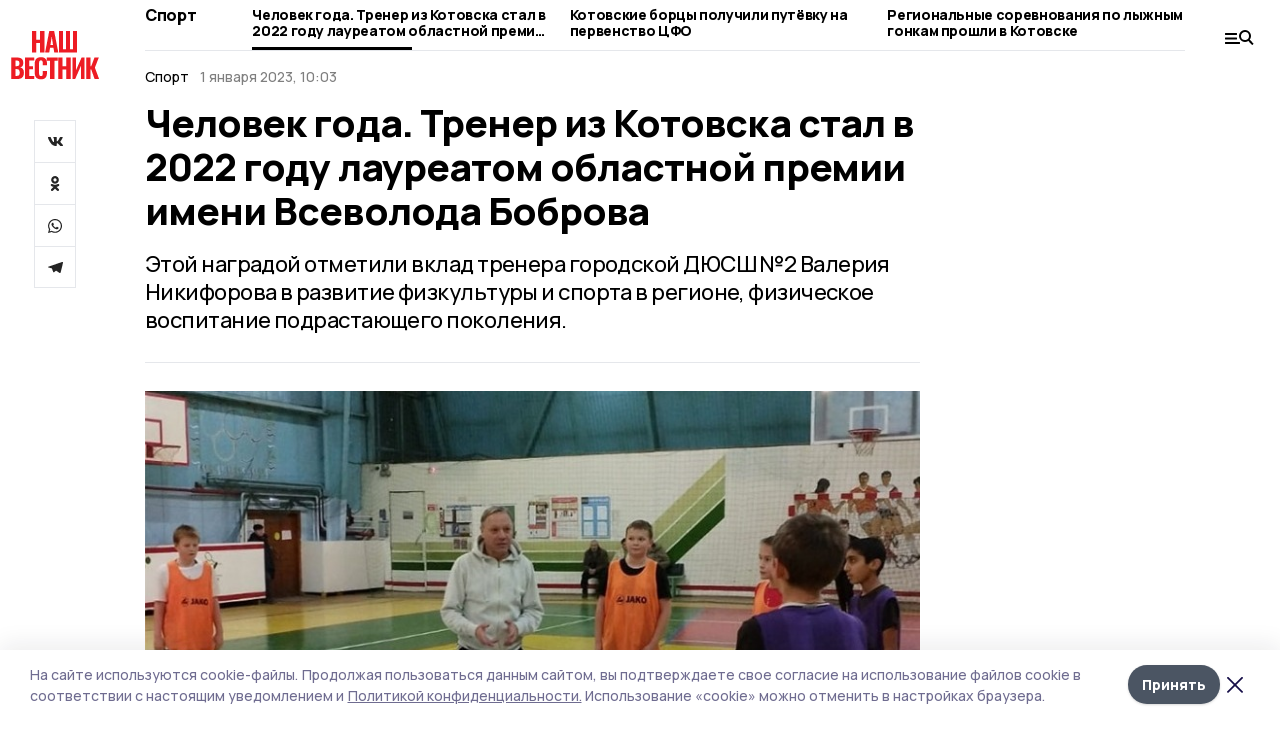

--- FILE ---
content_type: text/html; charset=utf-8
request_url: https://gazetakotovsk.ru/news/sport/2023-01-01/chelovek-goda-trener-iz-kotovska-stal-v-2022-godu-laureatom-oblastnoy-premii-imeni-vsevoloda-bobrova-144573
body_size: 30594
content:
<!doctype html>
<html data-n-head-ssr lang="ru" data-n-head="%7B%22lang%22:%7B%22ssr%22:%22ru%22%7D%7D">
  <head >
    <title>Человек года. Тренер из Котовска стал в 2022 году лауреатом областной премии имени Всеволода Боброва | Наш вестник</title><meta data-n-head="ssr" charset="utf-8"><meta data-n-head="ssr" data-hid="og:url" property="og:url" content="https://gazetakotovsk.ru/news/sport/2023-01-01/chelovek-goda-trener-iz-kotovska-stal-v-2022-godu-laureatom-oblastnoy-premii-imeni-vsevoloda-bobrova-144573"><meta data-n-head="ssr" data-hid="og:type" property="og:type" content="article"><meta data-n-head="ssr" name="viewport" content="width=1300"><meta data-n-head="ssr" name="yandex-verification" content="b55ae0c2b16126b8"><meta data-n-head="ssr" name="zen-verification" content=""><meta data-n-head="ssr" name="google-site-verification" content="jXYSskJATjRvpEyT0v3fBVOOSGTNV7HzIY6Qb2w5naU"><meta data-n-head="ssr" data-hid="og:title" property="og:title" content="Человек года. Тренер из Котовска стал в 2022 году лауреатом областной премии имени Всеволода Боброва | Наш вестник"><meta data-n-head="ssr" data-hid="og:description" property="og:description" content="Этой наградой отметили вклад тренера городской ДЮСШ №2 Валерия Никифорова в развитие физкультуры и спорта в регионе, физическое воспитание подрастающего поколения. "><meta data-n-head="ssr" data-hid="description" name="description" content="Этой наградой отметили вклад тренера городской ДЮСШ №2 Валерия Никифорова в развитие физкультуры и спорта в регионе, физическое воспитание подрастающего поколения. "><meta data-n-head="ssr" data-hid="keywords" name="keywords" content="Наш вестник,gazetakotovsk.ru,Новость,Спорт,спорт,награда"><meta data-n-head="ssr" data-hid="og:image" property="og:image" content="https://api.top68.ru/attachments/9e4442b7c0f633e1a3f25b24801ce9f3fe554dcf/store/crop/0/9/797/534/797/534/0/881eca639d25452f4bac747fe0d410d8e8fdef91158a5ee2b07f20291a51/%D0%9D%D0%B8%D0%BA%D0%B8%D1%84%D0%BE%D1%80%D0%BE%D0%B2+%D0%B7%D0%B0%D1%85%D0%BE%D0%B4%D0%BD%D0%BE%D0%B5.jpg"><link data-n-head="ssr" rel="preconnect" href="https://fonts.gstatic.com"><link data-n-head="ssr" rel="stylesheet" href="https://fonts.googleapis.com/css2?family=Arimo:wght@400;700&amp;family=Inter:wght@400;700&amp;family=Manrope:wght@400;500;600;700;800&amp;family=Montserrat:wght@400;700&amp;display=swap"><link data-n-head="ssr" rel="icon" href="https://api.top68.ru/attachments/3661fd5fd3110497d48f4e499eee0cbae0d5032c/store/65180671dde0a2bbaf0feb036c97b85393be22e8e46696a0741f6aa99c7f/favicon.ico"><link data-n-head="ssr" rel="stylesheet" href="https://fonts.googleapis.com/css2?family=Fira+Sans+Extra+Condensed:wght@800&amp;display=swap"><link data-n-head="ssr" rel="canonical" href="https://gazetakotovsk.ru/news/sport/2023-01-01/chelovek-goda-trener-iz-kotovska-stal-v-2022-godu-laureatom-oblastnoy-premii-imeni-vsevoloda-bobrova-144573"><script data-n-head="ssr" src="https://yastatic.net/pcode/adfox/loader.js" crossorigin="anonymous"></script><script data-n-head="ssr" type="application/ld+json">{
              "@context": "https://schema.org",
              "@type": "Organization",
              "name": "Наш вестник",
              "url": "https://gazetakotovsk.ru",
              "logo": {
                "@type": "ImageObject",
                "url": "https://api.top68.ru/attachments/0e85185d4ddd0562a0151fca0efb2db3079ef325/store/3c98f8d0482e989d091702c24c2204ee65cc013820a6eb915f0dc38d918e/nashvestnik_d.svg"
              }
          }</script><script data-n-head="ssr" type="text/javascript" src="https://vk.com/js/api/openapi.js?168"></script><script data-n-head="ssr" type="application/ld+json">{
            "@context": "https://schema.org",
            "@type": "NewsArticle",
            "mainEntityOfPage": {
              "@type": "WebPage",
              "@id": "https://gazetakotovsk.ru/news/sport/2023-01-01/chelovek-goda-trener-iz-kotovska-stal-v-2022-godu-laureatom-oblastnoy-premii-imeni-vsevoloda-bobrova-144573"
            },
            "headline" : "Человек года. Тренер из Котовска стал в 2022 году лауреатом областной премии имени Всеволода Боброва",
            "image": [
              "https://api.top68.ru/attachments/9e4442b7c0f633e1a3f25b24801ce9f3fe554dcf/store/crop/0/9/797/534/797/534/0/881eca639d25452f4bac747fe0d410d8e8fdef91158a5ee2b07f20291a51/%D0%9D%D0%B8%D0%BA%D0%B8%D1%84%D0%BE%D1%80%D0%BE%D0%B2+%D0%B7%D0%B0%D1%85%D0%BE%D0%B4%D0%BD%D0%BE%D0%B5.jpg"
            ],
            "datePublished": "2023-01-01T10:03:00.000+03:00",
            "author": [{"@type":"Person","name":"Марина Башкирова"}],
            "publisher": {
              "@type": "Organization",
              "name": "Наш вестник",
              "logo": {
                "@type": "ImageObject",
                "url": "https://api.top68.ru/attachments/0e85185d4ddd0562a0151fca0efb2db3079ef325/store/3c98f8d0482e989d091702c24c2204ee65cc013820a6eb915f0dc38d918e/nashvestnik_d.svg"
              }
            },
            "description": "Этой наградой отметили вклад тренера городской ДЮСШ №2 Валерия Никифорова в развитие физкультуры и спорта в регионе, физическое воспитание подрастающего поколения. "
          }</script><link rel="preload" href="/_nuxt/2eeaf0c.js" as="script"><link rel="preload" href="/_nuxt/b02d1a6.js" as="script"><link rel="preload" href="/_nuxt/c25e4f1.js" as="script"><link rel="preload" href="/_nuxt/c16a920.js" as="script"><link rel="preload" href="/_nuxt/7e80cc1.js" as="script"><link rel="preload" href="/_nuxt/5ee2f72.js" as="script"><link rel="preload" href="/_nuxt/eeb2710.js" as="script"><link rel="preload" href="/_nuxt/d503654.js" as="script"><link rel="preload" href="/_nuxt/b94314d.js" as="script"><link rel="preload" href="/_nuxt/bd89ea8.js" as="script"><link rel="preload" href="/_nuxt/fa0760c.js" as="script"><style data-vue-ssr-id="54b08540:0 37e98faf:0 53f61d5f:0 5d3964c8:0 527dd3f5:0 164f9dfa:0 0bc78b3e:0 48139846:0 14071e12:0 5b8441ae:0 7c2dce6c:0 511952ee:0 1221deb2:0 cbba6ba4:0 3014cd2b:0 97470af2:0 6da8a030:0 26a775dc:0 1869636e:0 5cc59a97:0 2a6ac2fc:0 18569bc9:0 3b87a648:0 da892aca:0 8d630b32:0">/*! tailwindcss v2.1.2 | MIT License | https://tailwindcss.com*//*! modern-normalize v1.1.0 | MIT License | https://github.com/sindresorhus/modern-normalize */

/*
Document
========
*/

/**
Use a better box model (opinionated).
*/

*,
::before,
::after {
	box-sizing: border-box;
}

/**
Use a more readable tab size (opinionated).
*/

html {
	-moz-tab-size: 4;
	-o-tab-size: 4;
	   tab-size: 4;
}

/**
1. Correct the line height in all browsers.
2. Prevent adjustments of font size after orientation changes in iOS.
*/

html {
	line-height: 1.15; /* 1 */
	-webkit-text-size-adjust: 100%; /* 2 */
}

/*
Sections
========
*/

/**
Remove the margin in all browsers.
*/

body {
	margin: 0;
}

/**
Improve consistency of default fonts in all browsers. (https://github.com/sindresorhus/modern-normalize/issues/3)
*/

body {
	font-family:
		system-ui,
		-apple-system, /* Firefox supports this but not yet `system-ui` */
		'Segoe UI',
		Roboto,
		Helvetica,
		Arial,
		sans-serif,
		'Apple Color Emoji',
		'Segoe UI Emoji';
}

/*
Grouping content
================
*/

/**
1. Add the correct height in Firefox.
2. Correct the inheritance of border color in Firefox. (https://bugzilla.mozilla.org/show_bug.cgi?id=190655)
*/

hr {
	height: 0; /* 1 */
	color: inherit; /* 2 */
}

/*
Text-level semantics
====================
*/

/**
Add the correct text decoration in Chrome, Edge, and Safari.
*/

abbr[title] {
	-webkit-text-decoration: underline dotted;
	        text-decoration: underline dotted;
}

/**
Add the correct font weight in Edge and Safari.
*/

b,
strong {
	font-weight: bolder;
}

/**
1. Improve consistency of default fonts in all browsers. (https://github.com/sindresorhus/modern-normalize/issues/3)
2. Correct the odd 'em' font sizing in all browsers.
*/

code,
kbd,
samp,
pre {
	font-family:
		ui-monospace,
		SFMono-Regular,
		Consolas,
		'Liberation Mono',
		Menlo,
		monospace; /* 1 */
	font-size: 1em; /* 2 */
}

/**
Add the correct font size in all browsers.
*/

small {
	font-size: 80%;
}

/**
Prevent 'sub' and 'sup' elements from affecting the line height in all browsers.
*/

sub,
sup {
	font-size: 75%;
	line-height: 0;
	position: relative;
	vertical-align: baseline;
}

sub {
	bottom: -0.25em;
}

sup {
	top: -0.5em;
}

/*
Tabular data
============
*/

/**
1. Remove text indentation from table contents in Chrome and Safari. (https://bugs.chromium.org/p/chromium/issues/detail?id=999088, https://bugs.webkit.org/show_bug.cgi?id=201297)
2. Correct table border color inheritance in all Chrome and Safari. (https://bugs.chromium.org/p/chromium/issues/detail?id=935729, https://bugs.webkit.org/show_bug.cgi?id=195016)
*/

table {
	text-indent: 0; /* 1 */
	border-color: inherit; /* 2 */
}

/*
Forms
=====
*/

/**
1. Change the font styles in all browsers.
2. Remove the margin in Firefox and Safari.
*/

button,
input,
optgroup,
select,
textarea {
	font-family: inherit; /* 1 */
	font-size: 100%; /* 1 */
	line-height: 1.15; /* 1 */
	margin: 0; /* 2 */
}

/**
Remove the inheritance of text transform in Edge and Firefox.
1. Remove the inheritance of text transform in Firefox.
*/

button,
select { /* 1 */
	text-transform: none;
}

/**
Correct the inability to style clickable types in iOS and Safari.
*/

button,
[type='button'],
[type='reset'],
[type='submit'] {
	-webkit-appearance: button;
}

/**
Remove the inner border and padding in Firefox.
*/

::-moz-focus-inner {
	border-style: none;
	padding: 0;
}

/**
Restore the focus styles unset by the previous rule.
*/

:-moz-focusring {
	outline: 1px dotted ButtonText;
}

/**
Remove the additional ':invalid' styles in Firefox.
See: https://github.com/mozilla/gecko-dev/blob/2f9eacd9d3d995c937b4251a5557d95d494c9be1/layout/style/res/forms.css#L728-L737
*/

:-moz-ui-invalid {
	box-shadow: none;
}

/**
Remove the padding so developers are not caught out when they zero out 'fieldset' elements in all browsers.
*/

legend {
	padding: 0;
}

/**
Add the correct vertical alignment in Chrome and Firefox.
*/

progress {
	vertical-align: baseline;
}

/**
Correct the cursor style of increment and decrement buttons in Safari.
*/

::-webkit-inner-spin-button,
::-webkit-outer-spin-button {
	height: auto;
}

/**
1. Correct the odd appearance in Chrome and Safari.
2. Correct the outline style in Safari.
*/

[type='search'] {
	-webkit-appearance: textfield; /* 1 */
	outline-offset: -2px; /* 2 */
}

/**
Remove the inner padding in Chrome and Safari on macOS.
*/

::-webkit-search-decoration {
	-webkit-appearance: none;
}

/**
1. Correct the inability to style clickable types in iOS and Safari.
2. Change font properties to 'inherit' in Safari.
*/

::-webkit-file-upload-button {
	-webkit-appearance: button; /* 1 */
	font: inherit; /* 2 */
}

/*
Interactive
===========
*/

/*
Add the correct display in Chrome and Safari.
*/

summary {
	display: list-item;
}/**
 * Manually forked from SUIT CSS Base: https://github.com/suitcss/base
 * A thin layer on top of normalize.css that provides a starting point more
 * suitable for web applications.
 */

/**
 * Removes the default spacing and border for appropriate elements.
 */

blockquote,
dl,
dd,
h1,
h2,
h3,
h4,
h5,
h6,
hr,
figure,
p,
pre {
  margin: 0;
}

button {
  background-color: transparent;
  background-image: none;
}

/**
 * Work around a Firefox/IE bug where the transparent `button` background
 * results in a loss of the default `button` focus styles.
 */

button:focus {
  outline: 1px dotted;
  outline: 5px auto -webkit-focus-ring-color;
}

fieldset {
  margin: 0;
  padding: 0;
}

ol,
ul {
  list-style: none;
  margin: 0;
  padding: 0;
}

/**
 * Tailwind custom reset styles
 */

/**
 * 1. Use the user's configured `sans` font-family (with Tailwind's default
 *    sans-serif font stack as a fallback) as a sane default.
 * 2. Use Tailwind's default "normal" line-height so the user isn't forced
 *    to override it to ensure consistency even when using the default theme.
 */

html {
  font-family: Manrope, sans-serif; /* 1 */
  line-height: 1.5; /* 2 */
}


/**
 * Inherit font-family and line-height from `html` so users can set them as
 * a class directly on the `html` element.
 */

body {
  font-family: inherit;
  line-height: inherit;
}

/**
 * 1. Prevent padding and border from affecting element width.
 *
 *    We used to set this in the html element and inherit from
 *    the parent element for everything else. This caused issues
 *    in shadow-dom-enhanced elements like <details> where the content
 *    is wrapped by a div with box-sizing set to `content-box`.
 *
 *    https://github.com/mozdevs/cssremedy/issues/4
 *
 *
 * 2. Allow adding a border to an element by just adding a border-width.
 *
 *    By default, the way the browser specifies that an element should have no
 *    border is by setting it's border-style to `none` in the user-agent
 *    stylesheet.
 *
 *    In order to easily add borders to elements by just setting the `border-width`
 *    property, we change the default border-style for all elements to `solid`, and
 *    use border-width to hide them instead. This way our `border` utilities only
 *    need to set the `border-width` property instead of the entire `border`
 *    shorthand, making our border utilities much more straightforward to compose.
 *
 *    https://github.com/tailwindcss/tailwindcss/pull/116
 */

*,
::before,
::after {
  box-sizing: border-box; /* 1 */
  border-width: 0; /* 2 */
  border-style: solid; /* 2 */
  border-color: #e5e7eb; /* 2 */
}

/*
 * Ensure horizontal rules are visible by default
 */

hr {
  border-top-width: 1px;
}

/**
 * Undo the `border-style: none` reset that Normalize applies to images so that
 * our `border-{width}` utilities have the expected effect.
 *
 * The Normalize reset is unnecessary for us since we default the border-width
 * to 0 on all elements.
 *
 * https://github.com/tailwindcss/tailwindcss/issues/362
 */

img {
  border-style: solid;
}

textarea {
  resize: vertical;
}

input::-moz-placeholder, textarea::-moz-placeholder {
  opacity: 1;
  color: #9ca3af;
}

input:-ms-input-placeholder, textarea:-ms-input-placeholder {
  opacity: 1;
  color: #9ca3af;
}

input::placeholder,
textarea::placeholder {
  opacity: 1;
  color: #9ca3af;
}

button,
[role="button"] {
  cursor: pointer;
}

table {
  border-collapse: collapse;
}

h1,
h2,
h3,
h4,
h5,
h6 {
  font-size: inherit;
  font-weight: inherit;
}

/**
 * Reset links to optimize for opt-in styling instead of
 * opt-out.
 */

a {
  color: inherit;
  text-decoration: inherit;
}

/**
 * Reset form element properties that are easy to forget to
 * style explicitly so you don't inadvertently introduce
 * styles that deviate from your design system. These styles
 * supplement a partial reset that is already applied by
 * normalize.css.
 */

button,
input,
optgroup,
select,
textarea {
  padding: 0;
  line-height: inherit;
  color: inherit;
}

/**
 * Use the configured 'mono' font family for elements that
 * are expected to be rendered with a monospace font, falling
 * back to the system monospace stack if there is no configured
 * 'mono' font family.
 */

pre,
code,
kbd,
samp {
  font-family: ui-monospace, SFMono-Regular, Menlo, Monaco, Consolas, "Liberation Mono", "Courier New", monospace;
}

/**
 * Make replaced elements `display: block` by default as that's
 * the behavior you want almost all of the time. Inspired by
 * CSS Remedy, with `svg` added as well.
 *
 * https://github.com/mozdevs/cssremedy/issues/14
 */

img,
svg,
video,
canvas,
audio,
iframe,
embed,
object {
  display: block;
  vertical-align: middle;
}

/**
 * Constrain images and videos to the parent width and preserve
 * their intrinsic aspect ratio.
 *
 * https://github.com/mozdevs/cssremedy/issues/14
 */

img,
video {
  max-width: 100%;
  height: auto;
}*{--tw-shadow:0 0 #0000;--tw-ring-inset:var(--tw-empty,/*!*/ /*!*/);--tw-ring-offset-width:0px;--tw-ring-offset-color:#fff;--tw-ring-color:rgba(59, 130, 246, 0.5);--tw-ring-offset-shadow:0 0 #0000;--tw-ring-shadow:0 0 #0000;}.pointer-events-none{pointer-events:none;}.relative{position:relative;}.absolute{position:absolute;}.sticky{position:sticky;}.static{position:static;}.fixed{position:fixed;}.left-0{left:0px;}.top-0{top:0px;}.top-4{top:1rem;}.right-2{right:0.5rem;}.right-4{right:1rem;}.bottom-0{bottom:0px;}.right-8{right:2rem;}.left-auto{left:auto;}.right-0{right:0px;}.left-6{left:1.5rem;}.bottom-6{bottom:1.5rem;}.-right-10{right:-2.5rem;}.-left-10{left:-2.5rem;}.top-14{top:3.5rem;}.top-2{top:0.5rem;}.right-5{right:1.25rem;}.bottom-5{bottom:1.25rem;}.left-2{left:0.5rem;}.bottom-2{bottom:0.5rem;}.-right-6{right:-1.5rem;}.-left-6{left:-1.5rem;}.left-4{left:1rem;}.bottom-4{bottom:1rem;}.right-6{right:1.5rem;}.bottom-8{bottom:2rem;}.top-6{top:1.5rem;}.top-3{top:0.75rem;}.z-50{z-index:50;}.z-10{z-index:10;}.m-4{margin:1rem;}.m-5{margin:1.25rem;}.m-0{margin:0px;}.m-6{margin:1.5rem;}.m-10{margin:2.5rem;}.my-6{margin-top:1.5rem;margin-bottom:1.5rem;}.mx-auto{margin-left:auto;margin-right:auto;}.mx-9{margin-left:2.25rem;margin-right:2.25rem;}.-mx-4{margin-left:-1rem;margin-right:-1rem;}.my-4{margin-top:1rem;margin-bottom:1rem;}.my-2{margin-top:0.5rem;margin-bottom:0.5rem;}.my-0{margin-top:0px;margin-bottom:0px;}.my-8{margin-top:2rem;margin-bottom:2rem;}.mx-5{margin-left:1.25rem;margin-right:1.25rem;}.-mx-8{margin-left:-2rem;margin-right:-2rem;}.mx-4{margin-left:1rem;margin-right:1rem;}.mx-0{margin-left:0px;margin-right:0px;}.mx-3{margin-left:0.75rem;margin-right:0.75rem;}.my-5{margin-top:1.25rem;margin-bottom:1.25rem;}.my-12{margin-top:3rem;margin-bottom:3rem;}.mx-14{margin-left:3.5rem;margin-right:3.5rem;}.-mx-6{margin-left:-1.5rem;margin-right:-1.5rem;}.-mx-11{margin-left:-2.75rem;margin-right:-2.75rem;}.mr-2{margin-right:0.5rem;}.mb-3{margin-bottom:0.75rem;}.mb-2{margin-bottom:0.5rem;}.mt-2{margin-top:0.5rem;}.mb-6{margin-bottom:1.5rem;}.mt-20{margin-top:5rem;}.mb-5{margin-bottom:1.25rem;}.mb-0{margin-bottom:0px;}.mr-4{margin-right:1rem;}.mb-1{margin-bottom:0.25rem;}.mb-10{margin-bottom:2.5rem;}.mb-12{margin-bottom:3rem;}.mr-3{margin-right:0.75rem;}.ml-auto{margin-left:auto;}.-mt-1{margin-top:-0.25rem;}.mr-10{margin-right:2.5rem;}.mb-4{margin-bottom:1rem;}.mb-8{margin-bottom:2rem;}.mt-1{margin-top:0.25rem;}.mt-4{margin-top:1rem;}.mt-6{margin-top:1.5rem;}.mr-5{margin-right:1.25rem;}.mt-8{margin-top:2rem;}.-mr-4{margin-right:-1rem;}.mr-0{margin-right:0px;}.mr-9{margin-right:2.25rem;}.mr-16{margin-right:4rem;}.mt-10{margin-top:2.5rem;}.mr-1{margin-right:0.25rem;}.mr-6{margin-right:1.5rem;}.mt-5{margin-top:1.25rem;}.mt-3{margin-top:0.75rem;}.-mt-6{margin-top:-1.5rem;}.mr-8{margin-right:2rem;}.mb-7{margin-bottom:1.75rem;}.mt-0{margin-top:0px;}.ml-4{margin-left:1rem;}.mb-9{margin-bottom:2.25rem;}.ml-5{margin-left:1.25rem;}.mr-12{margin-right:3rem;}.mr-14{margin-right:3.5rem;}.ml-0{margin-left:0px;}.mt-16{margin-top:4rem;}.ml-10{margin-left:2.5rem;}.ml-12{margin-left:3rem;}.-ml-4{margin-left:-1rem;}.block{display:block;}.inline-block{display:inline-block;}.flex{display:flex;}.table{display:table;}.\!table{display:table !important;}.grid{display:grid;}.hidden{display:none;}.h-0{height:0px;}.h-full{height:100%;}.h-auto{height:auto;}.h-12{height:3rem;}.h-screen{height:100vh;}.w-full{width:100%;}.w-auto{width:auto;}.w-16{width:4rem;}.w-1\/4{width:25%;}.w-3\/4{width:75%;}.w-1\/2{width:50%;}.min-w-full{min-width:100%;}.max-w-full{max-width:100%;}.flex-shrink-0{flex-shrink:0;}.flex-grow-0{flex-grow:0;}.border-collapse{border-collapse:collapse;}.transform{--tw-translate-x:0;--tw-translate-y:0;--tw-rotate:0;--tw-skew-x:0;--tw-skew-y:0;--tw-scale-x:1;--tw-scale-y:1;transform:translateX(var(--tw-translate-x)) translateY(var(--tw-translate-y)) rotate(var(--tw-rotate)) skewX(var(--tw-skew-x)) skewY(var(--tw-skew-y)) scaleX(var(--tw-scale-x)) scaleY(var(--tw-scale-y));}.cursor-pointer{cursor:pointer;}.appearance-none{-webkit-appearance:none;-moz-appearance:none;appearance:none;}.grid-cols-3{grid-template-columns:repeat(3, minmax(0, 1fr));}.grid-cols-1{grid-template-columns:repeat(1, minmax(0, 1fr));}.grid-cols-2{grid-template-columns:repeat(2, minmax(0, 1fr));}.grid-cols-4{grid-template-columns:repeat(4, minmax(0, 1fr));}.flex-col{flex-direction:column;}.flex-wrap{flex-wrap:wrap;}.flex-nowrap{flex-wrap:nowrap;}.items-center{align-items:center;}.items-end{align-items:flex-end;}.justify-between{justify-content:space-between;}.justify-center{justify-content:center;}.justify-end{justify-content:flex-end;}.gap-3{gap:0.75rem;}.gap-10{gap:2.5rem;}.gap-5{gap:1.25rem;}.gap-6{gap:1.5rem;}.gap-14{gap:3.5rem;}.gap-4{gap:1rem;}.gap-2{gap:0.5rem;}.gap-16{gap:4rem;}.gap-9{gap:2.25rem;}.gap-8{gap:2rem;}.gap-12{gap:3rem;}.gap-1{gap:0.25rem;}.gap-7{gap:1.75rem;}.overflow-hidden{overflow:hidden;}.overflow-auto{overflow:auto;}.overflow-visible{overflow:visible;}.whitespace-nowrap{white-space:nowrap;}.break-all{word-break:break-all;}.rounded-none{border-radius:0px;}.rounded-full{border-radius:9999px;}.rounded{border-radius:0.25rem;}.rounded-lg{border-radius:0.5rem;}.rounded-2xl{border-radius:1rem;}.rounded-3xl{border-radius:1.5rem;}.border{border-width:1px;}.border-4{border-width:4px;}.border-b{border-bottom-width:1px;}.border-t{border-top-width:1px;}.border-none{border-style:none;}.border-dashed{border-style:dashed;}.border-black{--tw-border-opacity:1;border-color:rgba(0, 0, 0, var(--tw-border-opacity));}.border-blue-500{--tw-border-opacity:1;border-color:rgba(59, 130, 246, var(--tw-border-opacity));}.bg-gray-200{--tw-bg-opacity:1;background-color:rgba(229, 231, 235, var(--tw-bg-opacity));}.bg-white{--tw-bg-opacity:1;background-color:rgba(255, 255, 255, var(--tw-bg-opacity));}.bg-gray-100{--tw-bg-opacity:1;background-color:rgba(243, 244, 246, var(--tw-bg-opacity));}.bg-black{--tw-bg-opacity:1;background-color:rgba(0, 0, 0, var(--tw-bg-opacity));}.bg-gray-600{--tw-bg-opacity:1;background-color:rgba(75, 85, 99, var(--tw-bg-opacity));}.bg-gray-50{--tw-bg-opacity:1;background-color:rgba(249, 250, 251, var(--tw-bg-opacity));}.bg-transparent{background-color:transparent;}.bg-cover{background-size:cover;}.bg-center{background-position:center;}.bg-top{background-position:top;}.bg-no-repeat{background-repeat:no-repeat;}.object-contain{-o-object-fit:contain;object-fit:contain;}.object-cover{-o-object-fit:cover;object-fit:cover;}.object-center{-o-object-position:center;object-position:center;}.p-6{padding:1.5rem;}.p-4{padding:1rem;}.p-2{padding:0.5rem;}.p-3{padding:0.75rem;}.p-8{padding:2rem;}.p-0{padding:0px;}.p-5{padding:1.25rem;}.p-11{padding:2.75rem;}.py-5{padding-top:1.25rem;padding-bottom:1.25rem;}.px-0{padding-left:0px;padding-right:0px;}.px-4{padding-left:1rem;padding-right:1rem;}.py-1{padding-top:0.25rem;padding-bottom:0.25rem;}.px-20{padding-left:5rem;padding-right:5rem;}.px-5{padding-left:1.25rem;padding-right:1.25rem;}.py-4{padding-top:1rem;padding-bottom:1rem;}.px-6{padding-left:1.5rem;padding-right:1.5rem;}.py-3{padding-top:0.75rem;padding-bottom:0.75rem;}.py-6{padding-top:1.5rem;padding-bottom:1.5rem;}.px-2{padding-left:0.5rem;padding-right:0.5rem;}.py-2{padding-top:0.5rem;padding-bottom:0.5rem;}.px-3{padding-left:0.75rem;padding-right:0.75rem;}.px-8{padding-left:2rem;padding-right:2rem;}.px-7{padding-left:1.75rem;padding-right:1.75rem;}.px-12{padding-left:3rem;padding-right:3rem;}.pt-2{padding-top:0.5rem;}.pb-3{padding-bottom:0.75rem;}.pt-3{padding-top:0.75rem;}.pb-5{padding-bottom:1.25rem;}.pb-6{padding-bottom:1.5rem;}.pt-4{padding-top:1rem;}.pb-2{padding-bottom:0.5rem;}.pt-6{padding-top:1.5rem;}.pl-4{padding-left:1rem;}.pb-12{padding-bottom:3rem;}.pl-12{padding-left:3rem;}.pr-4{padding-right:1rem;}.pb-1{padding-bottom:0.25rem;}.pb-0{padding-bottom:0px;}.pb-7{padding-bottom:1.75rem;}.pb-4{padding-bottom:1rem;}.pr-6{padding-right:1.5rem;}.pb-8{padding-bottom:2rem;}.pt-5{padding-top:1.25rem;}.pt-0{padding-top:0px;}.pb-10{padding-bottom:2.5rem;}.pt-8{padding-top:2rem;}.pl-8{padding-left:2rem;}.pt-1{padding-top:0.25rem;}.pl-3{padding-left:0.75rem;}.pl-6{padding-left:1.5rem;}.text-center{text-align:center;}.text-left{text-align:left;}.font-sans{font-family:Manrope, sans-serif;}.font-serif{font-family:ui-serif, Georgia, Cambria, "Times New Roman", Times, serif;}.text-xs{font-size:11px;}.text-base{font-size:14px;}.text-2xl{font-size:22px;}.text-lg{font-size:16px;}.text-3xl{font-size:28px;}.text-xl{font-size:18px;}.text-sm{font-size:12px;}.text-4xl{font-size:38px;}.font-bold{font-weight:800;}.font-semibold{font-weight:600;}.font-medium{font-weight:500;}.font-normal{font-weight:500;}.leading-tight{line-height:1.16;}.leading-none{line-height:1;}.leading-relaxed{line-height:1.55;}.leading-6{line-height:1.5rem;}.leading-normal{line-height:1.29;}.tracking-tight{letter-spacing:-0.025em;}.text-black{--tw-text-opacity:1;color:rgba(0, 0, 0, var(--tw-text-opacity));}.text-white{--tw-text-opacity:1;color:rgba(255, 255, 255, var(--tw-text-opacity));}.text-blue-500{--tw-text-opacity:1;color:rgba(59, 130, 246, var(--tw-text-opacity));}.text-gray-600{--tw-text-opacity:1;color:rgba(75, 85, 99, var(--tw-text-opacity));}.underline{text-decoration:underline;}.placeholder-black::-moz-placeholder{--tw-placeholder-opacity:1;color:rgba(0, 0, 0, var(--tw-placeholder-opacity));}.placeholder-black:-ms-input-placeholder{--tw-placeholder-opacity:1;color:rgba(0, 0, 0, var(--tw-placeholder-opacity));}.placeholder-black::placeholder{--tw-placeholder-opacity:1;color:rgba(0, 0, 0, var(--tw-placeholder-opacity));}.opacity-40{opacity:0.4;}.opacity-25{opacity:0.25;}.opacity-100{opacity:1;}.opacity-50{opacity:0.5;}.opacity-0{opacity:0;}.opacity-60{opacity:0.6;}.opacity-90{opacity:0.9;}.opacity-70{opacity:0.7;}.opacity-30{opacity:0.3;}.shadow-none{--tw-shadow:0 0 #0000;box-shadow:var(--tw-ring-offset-shadow, 0 0 #0000), var(--tw-ring-shadow, 0 0 #0000), var(--tw-shadow);}.shadow{--tw-shadow:0 1px 3px 0 rgba(0, 0, 0, 0.1), 0 1px 2px 0 rgba(0, 0, 0, 0.06);box-shadow:var(--tw-ring-offset-shadow, 0 0 #0000), var(--tw-ring-shadow, 0 0 #0000), var(--tw-shadow);}.shadow-xl{--tw-shadow:0 20px 25px -5px rgba(0, 0, 0, 0.1), 0 10px 10px -5px rgba(0, 0, 0, 0.04);box-shadow:var(--tw-ring-offset-shadow, 0 0 #0000), var(--tw-ring-shadow, 0 0 #0000), var(--tw-shadow);}.shadow-2xl{--tw-shadow:0 25px 50px -12px rgba(0, 0, 0, 0.25);box-shadow:var(--tw-ring-offset-shadow, 0 0 #0000), var(--tw-ring-shadow, 0 0 #0000), var(--tw-shadow);}.outline-none{outline:2px solid transparent;outline-offset:2px;}.filter{--tw-blur:var(--tw-empty,/*!*/ /*!*/);--tw-brightness:var(--tw-empty,/*!*/ /*!*/);--tw-contrast:var(--tw-empty,/*!*/ /*!*/);--tw-grayscale:var(--tw-empty,/*!*/ /*!*/);--tw-hue-rotate:var(--tw-empty,/*!*/ /*!*/);--tw-invert:var(--tw-empty,/*!*/ /*!*/);--tw-saturate:var(--tw-empty,/*!*/ /*!*/);--tw-sepia:var(--tw-empty,/*!*/ /*!*/);--tw-drop-shadow:var(--tw-empty,/*!*/ /*!*/);filter:var(--tw-blur) var(--tw-brightness) var(--tw-contrast) var(--tw-grayscale) var(--tw-hue-rotate) var(--tw-invert) var(--tw-saturate) var(--tw-sepia) var(--tw-drop-shadow);}.blur{--tw-blur:blur(8px);}.transition{transition-property:background-color, border-color, color, fill, stroke, opacity, box-shadow, transform, filter, -webkit-backdrop-filter;transition-property:background-color, border-color, color, fill, stroke, opacity, box-shadow, transform, filter, backdrop-filter;transition-property:background-color, border-color, color, fill, stroke, opacity, box-shadow, transform, filter, backdrop-filter, -webkit-backdrop-filter;transition-timing-function:cubic-bezier(0.4, 0, 0.2, 1);transition-duration:150ms;}.transition-opacity{transition-property:opacity;transition-timing-function:cubic-bezier(0.4, 0, 0.2, 1);transition-duration:150ms;}.duration-300{transition-duration:300ms;}.duration-200{transition-duration:200ms;}.hover\:bg-gray-50:hover{--tw-bg-opacity:1;background-color:rgba(249, 250, 251, var(--tw-bg-opacity));}.hover\:bg-white:hover{--tw-bg-opacity:1;background-color:rgba(255, 255, 255, var(--tw-bg-opacity));}.hover\:underline:hover{text-decoration:underline;}.hover\:opacity-80:hover{opacity:0.8;}.hover\:opacity-100:hover{opacity:1;}
.bg-img{position:relative;height:0px;--tw-bg-opacity:1;background-color:rgba(229, 231, 235, var(--tw-bg-opacity));background-size:cover;padding-bottom:67%}.bg-img img{position:absolute;height:100%;width:100%;-o-object-fit:cover;object-fit:cover}.cm-button{cursor:pointer;padding:0.75rem;font-weight:800;--tw-text-opacity:1;color:rgba(255, 255, 255, var(--tw-text-opacity));background:#6a95bc}.cm-button.__lg{padding-left:1.5rem;font-size:20px}.cm-title{margin-bottom:0.5rem;font-weight:800;letter-spacing:-0.025em;font-size:20px}.cm-subtitle{margin-bottom:0.75rem;font-weight:800;letter-spacing:-0.025em;font-size:20px}.cm-lead{margin-bottom:1rem;font-size:16px;letter-spacing:-0.025em}.cm-meta{margin-bottom:1rem}.cm-meta a, .cm-meta span{margin-right:0.75rem}.cm-meta a:last-child, .cm-meta span:last-child{opacity:0.5}body:not(.desktop) .mobile-cols{display:grid;gap:0.5rem;grid-template-columns:28px 1fr}body.desktop .cm-title{margin-bottom:1.25rem;font-size:38px;line-height:1.16}body.desktop .cm-subtitle{font-size:28px}body.desktop .cm-lead{margin-bottom:2rem;font-size:22px}body.desktop .cm-button.__lg{padding-left:1.75rem;font-size:28px}body.desktop div.cols.section{display:grid;grid-template-columns:775px 240px;gap:25px}body.desktop div.cols.section.mb-0{margin-bottom:0px}body.desktop section.cols{display:grid;grid-template-columns:775px 240px;gap:25px}body.desktop section.cols.mb-0{margin-bottom:0px}.f-label{margin-bottom:1.5rem;display:block}.f-title{margin-bottom:0.5rem;font-size:16px;font-weight:400}.f-input{display:block;width:100%;-webkit-appearance:none;-moz-appearance:none;appearance:none;border-radius:0px;padding-left:1.25rem;padding-right:1.25rem;padding-top:1rem;padding-bottom:1rem;font-size:16px;background:#eeeef1;font-weight:700}.f-input[type=email]{color:#5681a8}select.f-input{background:#eeeef1 calc(100% - 20px) 50% url([data-uri]) no-repeat}.f-checkbox, .f-radio{cursor:pointer;-webkit-appearance:none;-moz-appearance:none;appearance:none;border-radius:0px}.f-checkbox,.f-radio{width:20px;height:20px;flex:0 0 auto;background:url([data-uri])}.f-checkbox.__active,.f-checkbox:checked,.f-radio.__active,.f-radio:checked{background:url([data-uri])}.f-radio{background:url([data-uri])}.f-radio.__active,.f-radio:checked{background:url([data-uri])}.f-checkbox-label, .f-radio-label{margin-bottom:1.5rem;display:flex;align-items:center}.f-checkbox-title, .f-radio-title{margin-left:1rem;font-size:16px}body.desktop .f-title{margin-bottom:1rem;font-size:18px}body.desktop .f-checkbox-title, body.desktop .f-input, body.desktop .f-radio-title{font-size:18px}.fade-enter, .fade-leave-to{opacity:0}.fade-enter-active,.fade-leave-active{transition:opacity .2s ease}.fade-up-enter-active,.fade-up-leave-active{transition:all .35s}.fade-up-enter, .fade-up-leave-to{opacity:0}.fade-up-enter,.fade-up-leave-to{transform:translateY(-20px)}html{font-size:14px;font-weight:500;line-height:1.29;--block-width:700px;--active-color:#dce2ed}html.locked{overflow:hidden}ul{margin-left:2rem;list-style-type:disc}ol{margin-left:2rem;list-style-type:decimal}.container{padding-left:1rem;padding-right:1rem}iframe, img, video{max-width:100%}[lazy=error]{background-position:50%!important;background-size:60px!important;background-repeat:no-repeat!important}body.desktop .container{margin-left:auto;margin-right:auto;padding-left:0px;padding-right:0px;width:1220px}body.desktop [lazy=error]{background-size:80px!important}
.nuxt-progress{position:fixed;top:0;left:0;right:0;height:2px;width:0;opacity:1;transition:width .1s,opacity .4s;background-color:var(--active-color);z-index:999999}.nuxt-progress.nuxt-progress-notransition{transition:none}.nuxt-progress-failed{background-color:red}
.page[data-v-be8820c2]{min-height:100vh}.top-banner[data-v-be8820c2]{margin-left:auto;margin-right:auto;width:300px}body.desktop .top-banner[data-v-be8820c2]{width:1250px}body.desktop .page[data-v-be8820c2]{display:grid;grid-template-columns:50px 1040px 50px;gap:40px}body.desktop .page.__local[data-v-be8820c2]{grid-template-columns:100px 1040px 50px;width:1270px}body.desktop .page.__local .logo[data-v-be8820c2]{width:100%}body.desktop .logo-container[data-v-be8820c2], body.desktop .menu-trigger[data-v-be8820c2]{position:sticky}body.desktop .logo-container[data-v-be8820c2],body.desktop .menu-trigger[data-v-be8820c2]{top:30px;margin-top:30px}body.desktop .logo[data-v-be8820c2]{margin-left:auto;margin-right:auto;display:block;width:42px;margin-bottom:40px}
.bnr[data-v-79f9e22a]{margin-left:auto;margin-right:auto;width:300px}.bnr[data-v-79f9e22a]:not(:empty){margin-bottom:1rem}.bnr-container.mb-0 .bnr[data-v-79f9e22a]{margin-bottom:0}body.desktop .bnr[data-v-79f9e22a]{width:auto}
.lightning[data-v-92ba7552]{display:block;padding-top:0.5rem;padding-bottom:0.75rem;text-align:center;background:var(--active-color)}.rubric[data-v-92ba7552]{font-size:11px}.title[data-v-92ba7552]{margin-left:auto;margin-right:auto;font-weight:800;line-height:1.16;max-width:80%}body.desktop .lightning[data-v-92ba7552]{padding-top:0.75rem;padding-bottom:1.25rem}body.desktop .rubric[data-v-92ba7552]{font-size:14px}body.desktop .title[data-v-92ba7552]{font-size:22px;max-width:500px}
a[data-v-2a55e268]{display:inline-block}img[data-v-2a55e268]{width:28px}img.__local[data-v-2a55e268]{width:auto;max-height:50px}body.desktop img[data-v-2a55e268]{width:auto}body.desktop img.__local[data-v-2a55e268]{width:100%}
.share[data-v-4d069d78]{margin-left:auto;margin-right:auto;width:42px}a[data-v-4d069d78]{display:block;cursor:pointer;border-width:1px;background-position:center;background-repeat:no-repeat;border-bottom-width:0;height:42px}a[data-v-4d069d78]:last-child{border-bottom-width:1px}.vk[data-v-4d069d78]{background-image:url(/_nuxt/img/vk.a3fc87d.svg)}.fb[data-v-4d069d78]{background-image:url([data-uri])}.ok[data-v-4d069d78]{background-image:url(/_nuxt/img/ok.480e53f.svg)}.wa[data-v-4d069d78]{background-image:url(/_nuxt/img/wa.f2f254d.svg)}.tg[data-v-4d069d78]{background-image:url([data-uri])}.share.__dark a[data-v-4d069d78]{border-color:#828282}.share.__dark .vk[data-v-4d069d78]{background-image:url(/_nuxt/img/vk-white.dc41d20.svg)}.share.__dark .fb[data-v-4d069d78]{background-image:url([data-uri])}.share.__dark .ok[data-v-4d069d78]{background-image:url(/_nuxt/img/ok-white.c2036d3.svg)}.share.__dark .wa[data-v-4d069d78]{background-image:url(/_nuxt/img/wa-white.e567518.svg)}.share.__dark .tg[data-v-4d069d78]{background-image:url([data-uri])}.share.__top-matter-mobile[data-v-4d069d78]{width:32px}.share.__top-matter-mobile a[data-v-4d069d78]{height:36px}
.banner-after-matter[data-v-2522710a]{margin-left:auto;margin-right:auto;width:300px}body.desktop .banner-after-matter[data-v-2522710a]{width:1040px}
.top[data-v-2203e918]{margin-bottom:1rem;display:flex;overflow:auto;border-bottom-width:1px;padding-bottom:0.5rem}.top[data-v-2203e918]::-webkit-scrollbar{height:5px}.top[data-v-2203e918]::-webkit-scrollbar-thumb{--tw-bg-opacity:1;background-color:rgba(209, 213, 219, var(--tw-bg-opacity))}.top[data-v-2203e918]::-webkit-scrollbar-track{--tw-bg-opacity:1;background-color:rgba(243, 244, 246, var(--tw-bg-opacity))}.top .item[data-v-2203e918]{margin-right:2rem;cursor:pointer;white-space:nowrap;padding-bottom:1.5rem;font-weight:800;letter-spacing:-0.025em;opacity:0.25;font-size:28px}.top .item.__active[data-v-2203e918]{opacity:1;border-bottom:3px solid #000}.top .switch[data-v-2203e918]{margin-left:auto;margin-top:0.5rem;flex-shrink:0;cursor:pointer;width:18px;height:18px;background:url([data-uri])}.top .switch.__list[data-v-2203e918]{background:url([data-uri])}.popup[data-v-2203e918]{position:fixed;left:0px;top:0px;display:flex;height:100%;width:100%;align-items:flex-end;justify-content:flex-end;padding:0.75rem;z-index:5;background:rgba(0,0,0,.5647058823529412)}.popup .content[data-v-2203e918]{overflow:auto;--tw-bg-opacity:1;background-color:rgba(255, 255, 255, var(--tw-bg-opacity));width:1020px;height:calc(100vh - 200px);max-height:730px;min-height:600px;padding:18px 120px 0}.trigger[data-v-2203e918]{position:fixed;right:1.25rem;bottom:1.25rem;display:flex;cursor:pointer;justify-content:space-between;--tw-bg-opacity:1;background-color:rgba(255, 255, 255, var(--tw-bg-opacity));padding:0.5rem;font-size:12px;font-weight:800;z-index:5;border-bottom:6px solid #000;width:90px}.trigger .close[data-v-2203e918]{width:12px;height:12px;background:url([data-uri]) bottom no-repeat}.cols[data-v-2203e918]{margin-top:2rem;margin-bottom:2rem;display:grid;grid-template-columns:repeat(4, minmax(0, 1fr));gap:1.5rem;border-top-width:1px;padding-top:1.5rem;font-size:22px}.cols.__1[data-v-2203e918]{grid-template-columns:repeat(1, minmax(0, 1fr))}.cols.__2[data-v-2203e918]{grid-template-columns:repeat(2, minmax(0, 1fr))}.cols.__3[data-v-2203e918]{grid-template-columns:repeat(3, minmax(0, 1fr))}.col-title[data-v-2203e918]{margin-bottom:0.75rem;font-weight:700}.col-link[data-v-2203e918]{margin-bottom:0.5rem;font-weight:500;opacity:0.5}
.top-matters[data-v-66860744]{position:sticky;top:0px;margin-left:-1rem;margin-right:-1rem;margin-bottom:0.5rem;border-bottom-width:1px;--tw-bg-opacity:1;background-color:rgba(255, 255, 255, var(--tw-bg-opacity));padding-left:1rem;padding-top:0.5rem;font-weight:800;letter-spacing:-0.025em;z-index:3;line-height:16px}.top-matters.red[data-v-66860744]{background:#eddcdf}.top-matters.blue[data-v-66860744]{background:#dce2ed}.top-matters.black[data-v-66860744]{--tw-text-opacity:1;color:rgba(255, 255, 255, var(--tw-text-opacity));background:#393939}.top-matters.black .items[data-v-66860744]{border-bottom:none}.top-matters.black .item.__active[data-v-66860744]:after{border-bottom-color:#fff}.loading[data-v-66860744]{margin:0px;height:40px}.items[data-v-66860744]{display:flex;overflow:auto}.title[data-v-66860744]{margin-bottom:0.25rem;font-size:12px}.item[data-v-66860744]{position:relative;margin-right:1.25rem;padding-bottom:0.75rem;flex:0 0 auto;width:300px}.item div[data-v-66860744]{overflow:hidden;max-height:2.4em;display:-webkit-box;-webkit-line-clamp:2;-webkit-box-orient:vertical;text-overflow:ellipsis}.item.__active[data-v-66860744]:after{position:absolute;left:0px;bottom:0px;width:100%;content:"";border-bottom:3px solid #000}body.desktop .top-matters[data-v-66860744]{position:static;margin-right:0px;margin-bottom:1.25rem;border-style:none}body.desktop .items[data-v-66860744]{border-bottom-width:1px;width:1040px;scrollbar-width:none}body.desktop .items[data-v-66860744]::-webkit-scrollbar{display:none}body.desktop .item.__active[data-v-66860744]:after{width:160px}body.desktop .title[data-v-66860744]{margin-right:4rem;font-size:16px}
.component[data-v-5fd10323]{margin-top:1.5rem;margin-bottom:1.5rem;display:flex;height:3rem;align-items:center;justify-content:center}@keyframes rotate-data-v-5fd10323{0%{transform:rotate(0)}to{transform:rotate(1turn)}}.component span[data-v-5fd10323]{height:100%;width:4rem;background:no-repeat url(/_nuxt/img/loading.dd38236.svg) 50%/contain;animation:rotate-data-v-5fd10323 .8s infinite}
.author[data-v-7f02fa74]{margin-bottom:1.5rem;margin-top:1.25rem;display:grid;gap:1.25rem;border-bottom-width:1px;border-top-width:1px;padding-bottom:1.25rem;padding-top:1.25rem;grid-template-columns:48px 1fr}.author .avatar[data-v-7f02fa74]{border-radius:9999px;--tw-bg-opacity:1;background-color:rgba(243, 244, 246, var(--tw-bg-opacity));background-size:cover;height:48px}.author .name[data-v-7f02fa74]{font-size:16px;font-weight:800}body.desktop .author[data-v-7f02fa74]{margin-top:0px;padding-top:0px;border-top:none;grid-template-columns:64px 1fr}body.desktop .author .avatar[data-v-7f02fa74]{height:64px}body.desktop .author .name[data-v-7f02fa74]{margin-top:0.5rem;font-size:22px}body.desktop .cm-lead[data-v-7f02fa74]{border-bottom-width:1px;padding-bottom:2rem}
.blur-img-container[data-v-1da254d6]{position:relative;height:0px;overflow:hidden;--tw-bg-opacity:1;background-color:rgba(229, 231, 235, var(--tw-bg-opacity));background-position:center;background-repeat:no-repeat;padding-bottom:67%;background-size:70px;background-image:url(/image-plug.svg)}.blur-img-blur[data-v-1da254d6]{position:absolute;left:0px;top:0px;height:100%;width:100%;background-size:cover;background-position:center;filter:blur(10px)}.blur-img-img[data-v-1da254d6]{position:absolute;left:0px;top:0px;height:100%;width:100%;-o-object-fit:contain;object-fit:contain;-o-object-position:center;object-position:center}
.photo-text[data-v-a2b33d50]{margin-top:0.25rem;display:flex;justify-content:space-between;gap:1rem;font-size:12px}.photo-text span[data-v-a2b33d50]:last-child{opacity:0.5}body.desktop .photo-text[data-v-a2b33d50]{margin-top:1rem;font-size:14px}
.content-block-text{font-size:18px;line-height:1.55;max-width:var(--block-width)}.content-block-text ol, .content-block-text p, .content-block-text ul{margin-top:1.5rem;margin-bottom:1.5rem}.content-block-text a{text-decoration:underline;color:#6a95bc}.content-block-text h2, .content-block-text h3, .content-block-text h4{margin-bottom:1.5rem;font-size:28px;font-weight:800}.content-block-text h3{font-size:22px}.content-block-text h4{font-size:18px}.content-block-text .question{font-size:22px;font-weight:800}.content-block-text .answer:before,.content-block-text .question:before{content:"— "}.content-block-text blockquote{padding-top:1.5rem;font-family:Manrope, sans-serif;font-size:18px;font-weight:800;letter-spacing:-0.025em;border-top:3px solid var(--active-color)}.content-block-text .table-wrapper{overflow:auto}.content-block-text table{margin-top:1rem;margin-bottom:1rem;min-width:100%;border-collapse:collapse}.content-block-text table td{border-width:1px;padding-left:0.5rem;padding-right:0.5rem;padding-top:0.75rem;padding-bottom:0.75rem}.content-block-text table p{margin:0px}
.quote[data-v-984b72b2]{padding-top:1rem;border-top:3px solid}.text[data-v-984b72b2]{margin-bottom:0.75rem;font-weight:800;letter-spacing:-0.025em;font-size:20px}.source[data-v-984b72b2]{font-size:16px}.source[data-v-984b72b2]:before{content:"— "}body.desktop .quote[data-v-984b72b2]{padding-top:1.5rem}body.desktop .text[data-v-984b72b2]{margin-bottom:1rem;font-size:18px}body.desktop .source[data-v-984b72b2]{font-size:16px}
.image[data-v-3ddb6bd3]{max-width:var(--block-width)}
.fs[data-v-5add0170]{position:absolute;right:0px;top:0px;cursor:pointer;z-index:2;width:25px;height:25px;background:url(/_nuxt/img/fs.32f317e.svg) 0 100% no-repeat}.gallery[data-v-5add0170]{margin-bottom:0.25rem;--tw-bg-opacity:1;background-color:rgba(229, 231, 235, var(--tw-bg-opacity))}.gallery .img[data-v-5add0170]{height:100%;width:100%;-o-object-fit:contain;object-fit:contain;-o-object-position:center;object-position:center}.thumbs[data-v-5add0170]{height:40px}.thumbs .swiper-slide[data-v-5add0170]{margin-right:0.25rem;height:100%;cursor:pointer;max-width:60px}.thumbs .swiper-slide .img[data-v-5add0170]{height:100%;width:100%;-o-object-fit:cover;object-fit:cover}.thumbs .swiper-slide-thumb-active[data-v-5add0170]{overflow:hidden;border-width:4px;border-color:#8bb1d4}body.desktop .gallery[data-v-5add0170]{margin-bottom:0.5rem}body.desktop .gallery .swiper-button-next[data-v-5add0170]:after, body.desktop .gallery .swiper-button-prev[data-v-5add0170]:after{font-size:28px;--tw-text-opacity:1;color:rgba(75, 85, 99, var(--tw-text-opacity))}body.desktop .thumbs[data-v-5add0170]{height:60px}body.desktop .thumbs .swiper-slide[data-v-5add0170]{margin-right:0.5rem;max-width:90px}
.tags[data-v-5634c54d]{border-top-width:1px;border-bottom-width:1px}a[data-v-5634c54d]{margin-top:1rem;margin-bottom:1rem;margin-right:2.25rem;display:inline-block}
.authors[data-v-7b43a194]{margin-top:1.5rem;margin-bottom:1.5rem}.item[data-v-7b43a194]:not(:last-child):after{content:", "}
.items[data-v-31060ca2]{position:relative;margin-bottom:1.5rem;display:flex;align-items:center;overflow:auto;border-top-width:1px;border-bottom-width:1px;padding-top:1.5rem;padding-bottom:1.5rem}.title[data-v-31060ca2]{flex-shrink:0;flex-grow:0;font-size:16px;font-weight:800;line-height:1.16}.item[data-v-31060ca2],.title[data-v-31060ca2]{margin-right:20px}.item[data-v-31060ca2]{flex-shrink:0;flex-grow:0;text-align:center;font-size:16px;font-weight:800;line-height:1.16;opacity:0.6}.item[data-v-31060ca2]:hover{opacity:1}.item[data-v-31060ca2]{max-width:200px}body.desktop .items[data-v-31060ca2]{margin-bottom:3rem;-ms-scroll-snap-type:x mandatory;scroll-snap-type:x mandatory;scroll-behavior:smooth;scrollbar-width:none}body.desktop .items[data-v-31060ca2]::-webkit-scrollbar{display:none}body.desktop .items.__narrow .item[data-v-31060ca2],body.desktop .items.__narrow .title[data-v-31060ca2]{width:calc(25% - 18px)}body.desktop .item[data-v-31060ca2],body.desktop .title[data-v-31060ca2]{width:calc(20% - 18px);scroll-snap-align:start;max-width:none}body.desktop .arrow[data-v-31060ca2]{position:absolute;cursor:pointer;top:calc(50% - 20px);width:13px;height:40px;background:no-repeat 50%/contain}body.desktop .arrow.__right[data-v-31060ca2]{right:-2.5rem;background-image:url([data-uri])}body.desktop .arrow.__left[data-v-31060ca2]{left:-2.5rem;background-image:url([data-uri])}
.block[data-v-74daa52e]{margin-bottom:3rem;margin-top:2rem}.items-container[data-v-74daa52e]{margin-right:-1rem;overflow:auto}.block-title[data-v-74daa52e]{margin-bottom:1rem;font-weight:800;line-height:1.16;letter-spacing:-0.025em;font-size:20px}.items[data-v-74daa52e]{display:grid;gap:1.5rem;grid-template-columns:180px 180px 180px 180px}.img[data-v-74daa52e]{margin-bottom:0.25rem;--tw-bg-opacity:1;background-color:rgba(243, 244, 246, var(--tw-bg-opacity));background-size:cover;width:146px;height:110px}.title[data-v-74daa52e]{margin-bottom:0.5rem;font-size:16px;font-weight:800;line-height:1.16;letter-spacing:-0.025em}body.desktop .items-container[data-v-74daa52e]{margin-right:0px;overflow:visible}body.desktop .block-title[data-v-74daa52e]{margin-bottom:1.5rem;font-size:38px}body.desktop .items[data-v-74daa52e]{grid-template-columns:repeat(4, minmax(0, 1fr))}body.desktop .img[data-v-74daa52e]{margin-bottom:1rem;width:210px;height:140px}body.desktop .title[data-v-74daa52e]{font-size:22px}
.menu-trigger[data-v-56fec8e9]{cursor:pointer;--tw-bg-opacity:1;background-color:rgba(0, 0, 0, var(--tw-bg-opacity));width:29px;height:15px;-webkit-mask:url(/_nuxt/img/menu-trigger.cfeb88d.svg);mask:url(/_nuxt/img/menu-trigger.cfeb88d.svg)}.menu-trigger.__dark[data-v-56fec8e9]{--tw-bg-opacity:1;background-color:rgba(255, 255, 255, var(--tw-bg-opacity))}
.title[data-v-69711598]{margin-bottom:0.5rem;font-weight:800;font-size:20px}.footer[data-v-69711598]{--tw-text-opacity:1;color:rgba(255, 255, 255, var(--tw-text-opacity));background:#2e2e2e;padding:35px 30px 50px 50px}.cols[data-v-69711598]{display:grid;grid-template-columns:repeat(1, minmax(0, 1fr));gap:1.5rem;font-size:12px}.cols[data-v-69711598] p{margin-bottom:1rem}body.desktop .footer[data-v-69711598]{margin-left:auto;margin-right:auto;width:1040px;font-size:13px;font-family:Inter;padding:30px}body.desktop .cols[data-v-69711598]{gap:3.5rem}body.desktop .cols.__2[data-v-69711598]{grid-template-columns:repeat(2, minmax(0, 1fr))}body.desktop .cols.__3[data-v-69711598]{grid-template-columns:repeat(3, minmax(0, 1fr))}</style>
  </head>
  <body class="desktop" data-n-head="%7B%22class%22:%7B%22ssr%22:%22desktop%22%7D%7D">
    <div data-server-rendered="true" id="__nuxt"><!----><div id="__layout"><div data-v-be8820c2><div class="bnr-container top-banner mb-0" data-v-79f9e22a data-v-be8820c2><div title="1250_250_topline" class="adfox-bnr bnr" data-v-79f9e22a></div></div><!----><!----><!----><div class="page container __local" data-v-be8820c2><div data-v-be8820c2><div class="logo-container" data-v-be8820c2><a href="/" class="logo nuxt-link-active" data-v-2a55e268 data-v-be8820c2><img src="https://api.top68.ru/attachments/0e85185d4ddd0562a0151fca0efb2db3079ef325/store/3c98f8d0482e989d091702c24c2204ee65cc013820a6eb915f0dc38d918e/nashvestnik_d.svg" alt="Наш вестник" class="__local" data-v-2a55e268></a><div class="share" data-v-4d069d78 data-v-be8820c2><a class="vk" data-v-4d069d78></a><a class="ok" data-v-4d069d78></a><a class="wa" data-v-4d069d78></a><a class="tg" data-v-4d069d78></a></div></div></div><div data-v-be8820c2><div data-v-2522710a data-v-be8820c2><div data-v-2203e918 data-v-2522710a><!----><div class="trigger" data-v-2203e918><span data-v-2203e918>Лента новостей</span><!----></div></div><!----><div class="top-matters" data-v-66860744 data-v-2522710a><div class="component loading" data-v-5fd10323 data-v-66860744><span data-v-5fd10323></span></div></div><div class="mb-12" data-v-2522710a><div data-v-7f02fa74 data-v-2522710a><div class="cm-meta" data-v-7f02fa74><a href="/news/sport" class="nuxt-link-active" data-v-7f02fa74>Спорт</a><span data-v-7f02fa74>1 января 2023, 10:03</span></div><section class="cols" data-v-7f02fa74><div data-v-7f02fa74><!----><h1 class="cm-title" data-v-7f02fa74>Человек года. Тренер из Котовска стал в 2022 году лауреатом областной премии имени Всеволода Боброва</h1><h2 class="cm-lead" data-v-7f02fa74>Этой наградой отметили вклад тренера городской ДЮСШ №2 Валерия Никифорова в развитие физкультуры и спорта в регионе, физическое воспитание подрастающего поколения. </h2><div class="mb-4" data-v-7f02fa74><div class="blur-img-container" data-v-1da254d6 data-v-7f02fa74><div class="blur-img-blur" data-v-1da254d6></div><img alt="Валерий Никифоров на тренировке с футболистами " src="/plug-gray-img.svg" class="blur-img-img" data-v-1da254d6></div><div class="photo-text" data-v-a2b33d50 data-v-7f02fa74><span data-v-a2b33d50>Валерий Никифоров на тренировке с футболистами </span><span data-v-a2b33d50>Фото: архив котовской ДЮСШ №2</span></div></div><!----><div class="content-blocks" data-v-7f02fa74><div class="my-6"><div class="content-block-text"><p style="text-align: justify;">Инструктор-методист, тренер городской ДЮСШ №2 Валерий Никифоров получил областную премию имени Всеволода Боброва. Для котовчанина награда тем более дорога, что её вручили в год 100-летнего юбилея великого советского футболиста и хоккеиста, уроженца Тамбовской земли.</p></div></div><div class="my-6"><div class="quote" data-v-984b72b2><div class="text" data-v-984b72b2>— В детстве для меня Всеволод Бобров был кумиром. Впрочем, как и для многих мальчишек страны. Хотел во многом быть на него похожим, </div><div class="source" data-v-984b72b2>признаётся Валерий Никифоров.</div></div></div><div class="my-6"><div class="content-block-text"><p style="text-align: justify;">Мечты воплощаются в жизнь, когда рядом оказываются мастера. Рядом с юным Валерием Никифоровым оказался хороший тренер по футболу Борис Колосков.</p> <p style="text-align: justify;">Благодаря ему котовчанин навсегда связал свою жизнь с футболом. В молодости выступал за разные футбольные команды области. Позже 13 лет тренировал команду мастеров тамбовского ФК &laquo;Спартак&raquo;. Потом перешёл на работу в Котовскую ДЮСШ №2 и многие годы обучал футбольному мастерству юную смену.</p></div></div><div class="my-6"><div class="image" data-v-3ddb6bd3><div class="blur-img-container" data-v-1da254d6 data-v-3ddb6bd3><div class="blur-img-blur" data-v-1da254d6></div><img alt="Валерий Никифоров со своей командой " src="/plug-gray-img.svg" class="blur-img-img" data-v-1da254d6></div><div class="photo-text" data-v-a2b33d50 data-v-3ddb6bd3><span data-v-a2b33d50>Валерий Никифоров со своей командой </span><span data-v-a2b33d50>Фото: архив котовской ДЮСШ №2</span></div></div></div><div class="my-6"><div class="quote" data-v-984b72b2><div class="text" data-v-984b72b2>— Валерий Никифоров всегда строил свою работу с подрастающим поколением на принципах педагогики сотрудничества. Он умеет находить с ребятами общий язык, нацеливать их на победы. А если случались неудачи, переживал вместе с игроками. Подбадривал и говорил: трудности только закаляют характер. Своих подопечных футболистов он считает бойцами, только не на ринге, а на футбольном поле, </div><div class="source" data-v-984b72b2>рассказывают в коллективе котовской ДЮСШ №2. </div></div></div><div class="my-6"><div class="content-block-text"><p style="text-align: justify;">Одновременно Валерий Никифоров был главным тренером городского футбольного клуба &laquo;Котовск&raquo;. Команда взрослых спортсменов в последние пять лет ежегодно добивалась успехов. Становилась чемпионом региона, обладателем кубка Тамбовской области.</p> <p style="text-align: justify;">Заслуги котовского тренера в развитии спорта и физической культуры не раз отмечали на областном уровне. А самой высшей наградой для него стала региональная премия имени Всеволода Боброва, на которого он равнялся в детстве.</p></div></div><div class="my-6"><div class="relative" data-v-5add0170><!----><div class="fs" data-v-5add0170></div><div class="swiper-container gallery" style="width:0px;height:0px;" data-v-5add0170><div class="swiper-wrapper" data-v-5add0170><div class="swiper-slide" data-v-5add0170><img data-src="https://api.top68.ru/attachments/2975b9329e49928f882190fde28ebd456ec66341/store/crop/1/2/588/794/588/794/0/42a1d284085620386698e55f555cf8525eaef792794a0996895db203381a/%D0%BD%D0%B8%D0%BA%D0%B8%D1%84%D0%BE%D1%80%D0%BE%D0%B2.jpg" class="img swiper-lazy" data-v-5add0170><div class="swiper-lazy-preloader" data-v-5add0170></div></div><div class="swiper-slide" data-v-5add0170><img data-src="https://api.top68.ru/attachments/c0deca2e99231da7a89d41ae2fad124bd93073dc/store/crop/0/0/810/540/810/540/0/307cdbb8f75f344b10214c1a363e7d6bb709377c698fde3f9a6a7db5a913/%D0%9D%D0%B0%D0%B3%D1%80%D0%B0%D0%B6%D0%B4%D0%B5%D0%BD%D0%B8%D0%B5+%D0%B1%D0%BB%D0%B0%D0%B3%D0%BE%D0%B4%D0%B0%D1%80%D1%81%D1%82%D0%B2%D0%B5%D0%BD%D0%BD%D1%8B%D0%BC+%D0%BF%D0%B8%D1%81%D1%8C%D0%BC%D0%BE%D0%BC+%D0%B7%D0%B0+%D0%B2%D0%BA%D0%BB%D0%B0%D0%B4+%D0%B2+%D0%BD%D0%B0%D0%B3%D1%80%D0%B0%D0%B6%D0%BB%D0%B5%D0%BD%D0%B8%D0%B5+%D0%B1%D0%BB%D0%B0%D0%B3%D0%BE%D0%B4%D0%B0%D1%80%D1%81%D1%82%D0%B2%D0%B5%D0%BD%D0%BD%D1%8B%D0%BC+%D0%BF%D0%B8%D1%81%D1%8C%D0%BC%D0%BE%D0%BC.jpg" class="img swiper-lazy" data-v-5add0170><div class="swiper-lazy-preloader" data-v-5add0170></div></div></div><div class="swiper-button-next" data-v-5add0170></div><div class="swiper-button-prev" data-v-5add0170></div></div><div class="swiper-container thumbs" style="width:0px;" data-v-5add0170><div class="swiper-wrapper" data-v-5add0170><div class="swiper-slide" data-v-5add0170><img src="https://api.top68.ru/attachments/2975b9329e49928f882190fde28ebd456ec66341/store/crop/1/2/588/794/588/794/0/42a1d284085620386698e55f555cf8525eaef792794a0996895db203381a/%D0%BD%D0%B8%D0%BA%D0%B8%D1%84%D0%BE%D1%80%D0%BE%D0%B2.jpg" loading="lazy" class="img" data-v-5add0170></div><div class="swiper-slide" data-v-5add0170><img src="https://api.top68.ru/attachments/c0deca2e99231da7a89d41ae2fad124bd93073dc/store/crop/0/0/810/540/810/540/0/307cdbb8f75f344b10214c1a363e7d6bb709377c698fde3f9a6a7db5a913/%D0%9D%D0%B0%D0%B3%D1%80%D0%B0%D0%B6%D0%B4%D0%B5%D0%BD%D0%B8%D0%B5+%D0%B1%D0%BB%D0%B0%D0%B3%D0%BE%D0%B4%D0%B0%D1%80%D1%81%D1%82%D0%B2%D0%B5%D0%BD%D0%BD%D1%8B%D0%BC+%D0%BF%D0%B8%D1%81%D1%8C%D0%BC%D0%BE%D0%BC+%D0%B7%D0%B0+%D0%B2%D0%BA%D0%BB%D0%B0%D0%B4+%D0%B2+%D0%BD%D0%B0%D0%B3%D1%80%D0%B0%D0%B6%D0%BB%D0%B5%D0%BD%D0%B8%D0%B5+%D0%B1%D0%BB%D0%B0%D0%B3%D0%BE%D0%B4%D0%B0%D1%80%D1%81%D1%82%D0%B2%D0%B5%D0%BD%D0%BD%D1%8B%D0%BC+%D0%BF%D0%B8%D1%81%D1%8C%D0%BC%D0%BE%D0%BC.jpg" loading="lazy" class="img" data-v-5add0170></div></div></div><div class="photo-text" data-v-a2b33d50 data-v-5add0170><!----><span data-v-a2b33d50>Фото: Александр Степанов</span></div></div></div><div class="my-6"><div class="content-block-text"><p style="text-align: justify;">Недавно Валерий Никифоров в своей родной спортшколе перешёл на должность инструктора-методиста. Теперь он передаёт свой опыт коллегам-тренерам. И, как прежде, часто бывает незаменим в проведении важных тренировок юных спортсменов.</p></div></div></div><!----><!----><!----><div class="tags" data-v-5634c54d data-v-7f02fa74><a href="/tags/sport" data-v-5634c54d>спорт</a><a href="/tags/nagrada" data-v-5634c54d>награда</a></div><div class="authors" data-v-7b43a194 data-v-7f02fa74><span class="mr-2" data-v-7b43a194>Автор:</span><span class="item" data-v-7b43a194>Марина Башкирова</span></div><div class="relative" data-v-31060ca2 data-v-7f02fa74><!----><div class="arrow __right" data-v-31060ca2></div><div class="items __narrow" data-v-31060ca2><div class="title" data-v-31060ca2>Издания МО <br data-v-31060ca2> Тамбовской области</div><a href="https://top68.ru" class="item" data-v-31060ca2><h2 data-v-31060ca2>Тамбовская область</h2></a><a href="https://gazetabondari.ru" class="item" data-v-31060ca2><h2 data-v-31060ca2>Бондарский округ</h2></a><a href="https://gazetagavrilovka.ru" class="item" data-v-31060ca2><h2 data-v-31060ca2>Гавриловский округ</h2></a><a href="https://gazetazherdevka.ru" class="item" data-v-31060ca2><h2 data-v-31060ca2>Жердевский округ</h2></a><a href="https://gazetaznamenka.ru" class="item" data-v-31060ca2><h2 data-v-31060ca2>Знаменский округ</h2></a><a href="https://gazetainzhavino.ru" class="item" data-v-31060ca2><h2 data-v-31060ca2>Инжавинский округ</h2></a><a href="https://gazetakirsanov.ru" class="item" data-v-31060ca2><h2 data-v-31060ca2>Кирсановский округ</h2></a><a href="https://michpravda.ru" class="item" data-v-31060ca2><h2 data-v-31060ca2>Мичуринский округ</h2></a><a href="https://gazetamordovo.ru" class="item" data-v-31060ca2><h2 data-v-31060ca2>Мордовский округ</h2></a><a href="https://gazetamorshansk.ru" class="item" data-v-31060ca2><h2 data-v-31060ca2>Моршанский округ</h2></a><a href="https://gazetamuchkap.ru" class="item" data-v-31060ca2><h2 data-v-31060ca2>Мучкапский округ</h2></a><a href="https://gazetanikiforovka.ru" class="item" data-v-31060ca2><h2 data-v-31060ca2>Никифоровский округ</h2></a><a href="https://gazetapervomaisk.ru" class="item" data-v-31060ca2><h2 data-v-31060ca2>Первомайский округ</h2></a><a href="https://gazetapetrovka.ru" class="item" data-v-31060ca2><h2 data-v-31060ca2>Петровский округ</h2></a><a href="https://gazetapichaevo.ru" class="item" data-v-31060ca2><h2 data-v-31060ca2>Пичаевский округ</h2></a><a href="https://gazetarasskazovo.ru" class="item" data-v-31060ca2><h2 data-v-31060ca2>Рассказовский округ</h2></a><a href="https://gazetarzhaksa.ru" class="item" data-v-31060ca2><h2 data-v-31060ca2>Ржаксинский округ</h2></a><a href="https://gazetasampur.ru" class="item" data-v-31060ca2><h2 data-v-31060ca2>Сампурский округ</h2></a><a href="https://gazetasosnovka.ru" class="item" data-v-31060ca2><h2 data-v-31060ca2>Сосновский округ</h2></a><a href="https://gazetastaroyurevo.ru" class="item" data-v-31060ca2><h2 data-v-31060ca2>Староюрьевский округ</h2></a><a href="https://pritambovie.ru" class="item" data-v-31060ca2><h2 data-v-31060ca2>Тамбовский округ</h2></a><a href="https://gazetatokarevka.ru" class="item" data-v-31060ca2><h2 data-v-31060ca2>Токаревский округ</h2></a><a href="https://gazetauvarovo.ru" class="item" data-v-31060ca2><h2 data-v-31060ca2>Уваровский округ</h2></a><a href="https://gazetaumet.ru" class="item" data-v-31060ca2><h2 data-v-31060ca2>Уметский округ</h2></a></div></div></div><div data-v-7f02fa74><div class="bnr-container" data-v-79f9e22a><div title="240_400_all" class="adfox-bnr bnr" data-v-79f9e22a></div></div><!----><div class="bnr-container" data-v-79f9e22a><div title="240_400_matter" class="adfox-bnr bnr" data-v-79f9e22a></div></div><div class="bnr-container" data-v-79f9e22a><div title="240_200_matter" class="adfox-bnr bnr" data-v-79f9e22a></div></div></div></section></div><div data-v-74daa52e data-v-2522710a><!----></div><div class="bnr-container banner-after-matter mb-0" data-v-79f9e22a data-v-2522710a><div title="1250_300_matter" class="adfox-bnr bnr" data-v-79f9e22a></div></div></div><div class="component" style="display:none;" data-v-5fd10323 data-v-2522710a><span data-v-5fd10323></span></div><div class="inf" data-v-2522710a></div></div></div><div data-v-be8820c2><div class="menu-trigger menu-trigger" data-v-56fec8e9 data-v-be8820c2></div></div></div><div data-v-69711598 data-v-be8820c2><!----><div class="footer" data-v-69711598><div class="cols __2 __3" data-v-69711598><div data-v-69711598><div class="title" data-v-69711598>Наш вестник</div><div data-v-69711598><p><a href="../news" target="_blank" rel="noopener">Новости</a></p>
<p><a title="Истории" href="articles" target="_blank" rel="noopener">Истории</a></p>
<p><a title="Карточки" href="cards" target="_blank" rel="noopener">Карточки</a></p>
<p><a title="Фотогалереи" href="galleries" target="_blank" rel="noopener">Фотогалереи</a><br /><br /><a title="Проекты" href="stories" target="_blank" rel="noopener">Проекты</a></p>
<p><a title="Новости компаний" href="company-news">Новости компаний</a></p>
<p><a title="Документы НПА" href="https://top68.ru/npa" target="_blank" rel="noopener">Документы НПА</a></p>
<p><a title="Объявления" href="ads" target="_blank" rel="noopener">Объявления</a></p>
<p><a title="Подписка на газету" href="https://top68.ru/magazines" target="_blank" rel="noopener">Подписка на газету</a></p></div></div><div data-v-69711598><p><strong>Учредитель и издатель: </strong>ООО&nbsp;&laquo;Издательский дом &laquo;Тамбов&raquo;</p>
<p><strong>Адрес редакции: </strong>392000, Тамбовская обл., г.Тамбов, ш. Моршанское, д.14а<br /><strong>Номер телефона редакции: </strong>8 (4752) 45-05-76<br /><strong>Электронная почта редакции: </strong><a href="mailto:kotovsknv@mail.ru">kotovsknv@mail.ru</a><br /><strong>Главный редактор: </strong>Власова Н.В.<strong><br /></strong></p>
<p><strong>Адрес для обращений и направления корреспонденции:<br /></strong>393190, Тамбовская область, г. Котовск, ул. Свободы, д. 16<br /><strong>Телефон: </strong>8 (47541) 4-38-63</p>
<p><strong>Подать объявление, разместить рекламу, подписаться на газету:</strong><br /><strong>Телефон:</strong> 8 (900) 497-31-77</p>
<p>Сетевое издание &laquo;Наш вестник 68&raquo; зарегистрировано Роскомнадзором. Запись в реестре зарегистрированных СМИ Эл&nbsp; № ФС77-81602 от 27 июля 2021 года.</p>
<p>Знак информационной продукции 12+.</p></div><div data-v-69711598><p><strong><a href="https://gazetakotovsk.ru/pages/privacy_policy" target="_blank" rel="noopener">Политика конфиденциальности</a></strong></p>
<p>Сайт содержит сервисы, использующие cookies. Продолжая пользоваться данным сайтом, вы подтверждаете свое согласие на использование файлов cookie в соответствии с настоящим уведомлением и Политикой конфиденциальности. Использование &laquo;cookie&raquo; можно отменить в настройках браузера.</p>
<p style="text-align: justify;">Все материалы сайта защищены законом об авторских правах. При полном или частичном цитировании материалов наличие активной гиперссылки на источник https://gazetakotovsk.ru и указание автора обязательно.</p>
<p style="text-align: justify;">Редакция не несет ответственности за достоверность информации в рекламных объявлениях. &nbsp;</p></div></div><a class="cursor-pointer" data-v-69711598>Обратная связь</a></div></div><!----></div></div></div><script>window.__NUXT__=(function(a,b,c,d,e,f,g,h,i,j,k,l,m,n,o,p,q,r,s,t,u,v,w,x,y,z,A,B,C,D,E,F,G,H,I,J,K,L,M,N,O,P,Q,R,S,T,U,V,W,X,Y,Z,_,$,aa,ab,ac,ad,ae,af,ag,ah,ai,aj,ak,al,am,an,ao,ap,aq,ar,as,at,au,av,aw,ax,ay,az,aA,aB,aC,aD,aE,aF,aG,aH,aI,aJ,aK,aL,aM,aN,aO,aP,aQ,aR,aS,aT,aU,aV,aW,aX,aY,aZ,a_,a$,ba,bb,bc,bd,be,bf,bg,bh,bi,bj,bk,bl,bm,bn){return {layout:"default",data:[{matters:[{id:144573,title:U,lead:y,is_promo:h,show_authors:n,views_count:d,published_at:V,noindex_text:c,platform_id:W,lightning:h,registration_area:"bashkortostan",is_partners_matter:h,kind:X,kind_path:Y,image:{author:c,source:z,description:"Валерий Никифоров на тренировке с футболистами ",width:797,height:534,url:Z,apply_blackout:d},image_90:"https:\u002F\u002Fapi.top68.ru\u002Fattachments\u002Fe8f3b0f64b02ff75007fedb56e79de74ef804729\u002Fstore\u002Fcrop\u002F0\u002F9\u002F797\u002F534\u002F90\u002F0\u002F0\u002F881eca639d25452f4bac747fe0d410d8e8fdef91158a5ee2b07f20291a51\u002F%D0%9D%D0%B8%D0%BA%D0%B8%D1%84%D0%BE%D1%80%D0%BE%D0%B2+%D0%B7%D0%B0%D1%85%D0%BE%D0%B4%D0%BD%D0%BE%D0%B5.jpg",image_250:"https:\u002F\u002Fapi.top68.ru\u002Fattachments\u002Fd41a08cf30fe4087559dc72b38c2f70b48f0dea2\u002Fstore\u002Fcrop\u002F0\u002F9\u002F797\u002F534\u002F250\u002F0\u002F0\u002F881eca639d25452f4bac747fe0d410d8e8fdef91158a5ee2b07f20291a51\u002F%D0%9D%D0%B8%D0%BA%D0%B8%D1%84%D0%BE%D1%80%D0%BE%D0%B2+%D0%B7%D0%B0%D1%85%D0%BE%D0%B4%D0%BD%D0%BE%D0%B5.jpg",image_800:"https:\u002F\u002Fapi.top68.ru\u002Fattachments\u002F0899f6f993bdbe18d4ce678a98cd30cfbb3413ad\u002Fstore\u002Fcrop\u002F0\u002F9\u002F797\u002F534\u002F800\u002F0\u002F0\u002F881eca639d25452f4bac747fe0d410d8e8fdef91158a5ee2b07f20291a51\u002F%D0%9D%D0%B8%D0%BA%D0%B8%D1%84%D0%BE%D1%80%D0%BE%D0%B2+%D0%B7%D0%B0%D1%85%D0%BE%D0%B4%D0%BD%D0%BE%D0%B5.jpg",path:_,rubric_title:j,rubric_path:A,type:t,authors:["Марина Башкирова"],platform_title:o,platform_host:B,content_blocks:[{position:d,kind:a,text:"\u003Cp style=\"text-align: justify;\"\u003EИнструктор-методист, тренер городской ДЮСШ №2 Валерий Никифоров получил областную премию имени Всеволода Боброва. Для котовчанина награда тем более дорога, что её вручили в год 100-летнего юбилея великого советского футболиста и хоккеиста, уроженца Тамбовской земли.\u003C\u002Fp\u003E"},{position:i,kind:$,text:"— В детстве для меня Всеволод Бобров был кумиром. Впрочем, как и для многих мальчишек страны. Хотел во многом быть на него похожим, ",source_title:"признаётся Валерий Никифоров.",source_url:e},{position:k,kind:a,text:"\u003Cp style=\"text-align: justify;\"\u003EМечты воплощаются в жизнь, когда рядом оказываются мастера. Рядом с юным Валерием Никифоровым оказался хороший тренер по футболу Борис Колосков.\u003C\u002Fp\u003E \u003Cp style=\"text-align: justify;\"\u003EБлагодаря ему котовчанин навсегда связал свою жизнь с футболом. В молодости выступал за разные футбольные команды области. Позже 13 лет тренировал команду мастеров тамбовского ФК &laquo;Спартак&raquo;. Потом перешёл на работу в Котовскую ДЮСШ №2 и многие годы обучал футбольному мастерству юную смену.\u003C\u002Fp\u003E"},{position:p,kind:"image",image:{author:c,source:z,description:"Валерий Никифоров со своей командой ",width:859,height:570,url:"https:\u002F\u002Fapi.top68.ru\u002Fattachments\u002F835eaa52ef823a94a70eecc54ec9752481175de9\u002Fstore\u002Fcrop\u002F4\u002F1\u002F859\u002F570\u002F859\u002F570\u002F0\u002Fabfdfba399af9269282d4f49e1262b8a5cc304e85e91b3577d3900917db2\u002F%D0%9D%D0%B8%D0%BA%D0%B8%D1%84%D0%BE%D1%80%D0%BE%D0%B2.jfif",apply_blackout:d}},{position:q,kind:$,text:"— Валерий Никифоров всегда строил свою работу с подрастающим поколением на принципах педагогики сотрудничества. Он умеет находить с ребятами общий язык, нацеливать их на победы. А если случались неудачи, переживал вместе с игроками. Подбадривал и говорил: трудности только закаляют характер. Своих подопечных футболистов он считает бойцами, только не на ринге, а на футбольном поле, ",source_title:"рассказывают в коллективе котовской ДЮСШ №2. ",source_url:e},{position:r,kind:a,text:"\u003Cp style=\"text-align: justify;\"\u003EОдновременно Валерий Никифоров был главным тренером городского футбольного клуба &laquo;Котовск&raquo;. Команда взрослых спортсменов в последние пять лет ежегодно добивалась успехов. Становилась чемпионом региона, обладателем кубка Тамбовской области.\u003C\u002Fp\u003E \u003Cp style=\"text-align: justify;\"\u003EЗаслуги котовского тренера в развитии спорта и физической культуры не раз отмечали на областном уровне. А самой высшей наградой для него стала региональная премия имени Всеволода Боброва, на которого он равнялся в детстве.\u003C\u002Fp\u003E"},{position:s,kind:aa,images:[{author:"Фото: Александр Степанов",source:c,description:c,width:588,height:794,url:"https:\u002F\u002Fapi.top68.ru\u002Fattachments\u002F2975b9329e49928f882190fde28ebd456ec66341\u002Fstore\u002Fcrop\u002F1\u002F2\u002F588\u002F794\u002F588\u002F794\u002F0\u002F42a1d284085620386698e55f555cf8525eaef792794a0996895db203381a\u002F%D0%BD%D0%B8%D0%BA%D0%B8%D1%84%D0%BE%D1%80%D0%BE%D0%B2.jpg",apply_blackout:d},{author:c,source:z,description:c,width:810,height:540,url:"https:\u002F\u002Fapi.top68.ru\u002Fattachments\u002Fc0deca2e99231da7a89d41ae2fad124bd93073dc\u002Fstore\u002Fcrop\u002F0\u002F0\u002F810\u002F540\u002F810\u002F540\u002F0\u002F307cdbb8f75f344b10214c1a363e7d6bb709377c698fde3f9a6a7db5a913\u002F%D0%9D%D0%B0%D0%B3%D1%80%D0%B0%D0%B6%D0%B4%D0%B5%D0%BD%D0%B8%D0%B5+%D0%B1%D0%BB%D0%B0%D0%B3%D0%BE%D0%B4%D0%B0%D1%80%D1%81%D1%82%D0%B2%D0%B5%D0%BD%D0%BD%D1%8B%D0%BC+%D0%BF%D0%B8%D1%81%D1%8C%D0%BC%D0%BE%D0%BC+%D0%B7%D0%B0+%D0%B2%D0%BA%D0%BB%D0%B0%D0%B4+%D0%B2+%D0%BD%D0%B0%D0%B3%D1%80%D0%B0%D0%B6%D0%BB%D0%B5%D0%BD%D0%B8%D0%B5+%D0%B1%D0%BB%D0%B0%D0%B3%D0%BE%D0%B4%D0%B0%D1%80%D1%81%D1%82%D0%B2%D0%B5%D0%BD%D0%BD%D1%8B%D0%BC+%D0%BF%D0%B8%D1%81%D1%8C%D0%BC%D0%BE%D0%BC.jpg",apply_blackout:d}]},{position:u,kind:a,text:"\u003Cp style=\"text-align: justify;\"\u003EНедавно Валерий Никифоров в своей родной спортшколе перешёл на должность инструктора-методиста. Теперь он передаёт свой опыт коллегам-тренерам. И, как прежде, часто бывает незаменим в проведении важных тренировок юных спортсменов.\u003C\u002Fp\u003E"}],poll:c,official_comment:c,tags:[{title:ab,slug:C,path:"\u002Ftags\u002Fsport"},{title:ac,slug:"nagrada",path:"\u002Ftags\u002Fnagrada"}],schema_org:[{"@context":ad,"@type":D,url:B,logo:E},{"@context":ad,"@type":"BreadcrumbList",itemListElement:[{"@type":ae,position:i,name:t,item:{name:t,"@id":"https:\u002F\u002Fgazetakotovsk.ru\u002Fnews"}},{"@type":ae,position:k,name:j,item:{name:j,"@id":"https:\u002F\u002Fgazetakotovsk.ru\u002Fnews\u002Fsport"}}]},{"@context":"http:\u002F\u002Fschema.org","@type":"NewsArticle",mainEntityOfPage:{"@type":"WebPage","@id":af},headline:U,genre:j,url:af,description:y,text:" Инструктор-методист, тренер городской ДЮСШ №2 Валерий Никифоров получил областную премию имени Всеволода Боброва. Для котовчанина награда тем более дорога, что её вручили в год 100-летнего юбилея великого советского футболиста и хоккеиста, уроженца Тамбовской земли. — В детстве для меня Всеволод Бобров был кумиром. Впрочем, как и для многих мальчишек страны. Хотел во многом быть на него похожим,  Мечты воплощаются в жизнь, когда рядом оказываются мастера. Рядом с юным Валерием Никифоровым оказался хороший тренер по футболу Борис Колосков. Благодаря ему котовчанин навсегда связал свою жизнь с футболом. В молодости выступал за разные футбольные команды области. Позже 13 лет тренировал команду мастеров тамбовского ФК «Спартак». Потом перешёл на работу в Котовскую ДЮСШ №2 и многие годы обучал футбольному мастерству юную смену. — Валерий Никифоров всегда строил свою работу с подрастающим поколением на принципах педагогики сотрудничества. Он умеет находить с ребятами общий язык, нацеливать их на победы. А если случались неудачи, переживал вместе с игроками. Подбадривал и говорил: трудности только закаляют характер. Своих подопечных футболистов он считает бойцами, только не на ринге, а на футбольном поле,  Одновременно Валерий Никифоров был главным тренером городского футбольного клуба «Котовск». Команда взрослых спортсменов в последние пять лет ежегодно добивалась успехов. Становилась чемпионом региона, обладателем кубка Тамбовской области. Заслуги котовского тренера в развитии спорта и физической культуры не раз отмечали на областном уровне. А самой высшей наградой для него стала региональная премия имени Всеволода Боброва, на которого он равнялся в детстве. Недавно Валерий Никифоров в своей родной спортшколе перешёл на должность инструктора-методиста. Теперь он передаёт свой опыт коллегам-тренерам. И, как прежде, часто бывает незаменим в проведении важных тренировок юных спортсменов.",author:{"@type":D,name:o},about:[ab,ac],image:[Z],datePublished:V,dateModified:"2023-01-04T09:55:11.915+03:00",publisher:{"@type":D,name:o,logo:{"@type":"ImageObject",url:E}}}],story:c,small_lead_image:h,meta_information:{title:"Человек года. Тренер из Котовска стал в 2022 году лауреатом областной премии имени Всеволода Боброва | Наш вестник",description:y,keywords:"Наш вестник,gazetakotovsk.ru,Новость,Спорт,спорт,награда"}}]}],fetch:{"data-v-92ba7552:0":{mainItem:c,minorItem:c}},error:c,state:{platform:{meta_information_attributes:{id:14687,title:o,description:"Сайт общественно-политической газеты города Котовска «Наше вестник». Новости города Котовска, происшествия, дтп, персоны, интервью, краеведение, фоторепортажи. Подписка и подача объявления в газету. ",keywords:"наш вестник, газета Котовска, подписка, новости котовск, происшествия, котовск дтп, объявления"},id:W,color:"#888",title:o,domain:"gazetakotovsk.ru",hostname:B,district_title:"г. Котовск",footer_text:c,favicon_url:"https:\u002F\u002Fapi.top68.ru\u002Fattachments\u002F3661fd5fd3110497d48f4e499eee0cbae0d5032c\u002Fstore\u002F65180671dde0a2bbaf0feb036c97b85393be22e8e46696a0741f6aa99c7f\u002Ffavicon.ico",contact_email:"kotovsknv@mail.ru",logo_mobile_url:"https:\u002F\u002Fapi.top68.ru\u002Fattachments\u002F0fdd3af6becf58fa20435990e67e27b53106c6dc\u002Fstore\u002Ff97631a742e065252a03fe9899af52b72ac6355d22f934d86ea313af65fa\u002Fnashvestnik_m.svg",logo_desktop_url:E,logo_mobile_black_url:c,logo_desktop_black_url:c,weather_data:c,template:"tambov_local",footer_column_first:"\u003Cp\u003E\u003Ca href=\"..\u002Fnews\" target=\"_blank\" rel=\"noopener\"\u003EНовости\u003C\u002Fa\u003E\u003C\u002Fp\u003E\n\u003Cp\u003E\u003Ca title=\"Истории\" href=\"articles\" target=\"_blank\" rel=\"noopener\"\u003EИстории\u003C\u002Fa\u003E\u003C\u002Fp\u003E\n\u003Cp\u003E\u003Ca title=\"Карточки\" href=\"cards\" target=\"_blank\" rel=\"noopener\"\u003EКарточки\u003C\u002Fa\u003E\u003C\u002Fp\u003E\n\u003Cp\u003E\u003Ca title=\"Фотогалереи\" href=\"galleries\" target=\"_blank\" rel=\"noopener\"\u003EФотогалереи\u003C\u002Fa\u003E\u003Cbr \u002F\u003E\u003Cbr \u002F\u003E\u003Ca title=\"Проекты\" href=\"stories\" target=\"_blank\" rel=\"noopener\"\u003EПроекты\u003C\u002Fa\u003E\u003C\u002Fp\u003E\n\u003Cp\u003E\u003Ca title=\"Новости компаний\" href=\"company-news\"\u003EНовости компаний\u003C\u002Fa\u003E\u003C\u002Fp\u003E\n\u003Cp\u003E\u003Ca title=\"Документы НПА\" href=\"https:\u002F\u002Ftop68.ru\u002Fnpa\" target=\"_blank\" rel=\"noopener\"\u003EДокументы НПА\u003C\u002Fa\u003E\u003C\u002Fp\u003E\n\u003Cp\u003E\u003Ca title=\"Объявления\" href=\"ads\" target=\"_blank\" rel=\"noopener\"\u003EОбъявления\u003C\u002Fa\u003E\u003C\u002Fp\u003E\n\u003Cp\u003E\u003Ca title=\"Подписка на газету\" href=\"https:\u002F\u002Ftop68.ru\u002Fmagazines\" target=\"_blank\" rel=\"noopener\"\u003EПодписка на газету\u003C\u002Fa\u003E\u003C\u002Fp\u003E",footer_column_second:"\u003Cp\u003E\u003Cstrong\u003EУчредитель и издатель: \u003C\u002Fstrong\u003EООО&nbsp;&laquo;Издательский дом &laquo;Тамбов&raquo;\u003C\u002Fp\u003E\n\u003Cp\u003E\u003Cstrong\u003EАдрес редакции: \u003C\u002Fstrong\u003E392000, Тамбовская обл., г.Тамбов, ш. Моршанское, д.14а\u003Cbr \u002F\u003E\u003Cstrong\u003EНомер телефона редакции: \u003C\u002Fstrong\u003E8 (4752) 45-05-76\u003Cbr \u002F\u003E\u003Cstrong\u003EЭлектронная почта редакции: \u003C\u002Fstrong\u003E\u003Ca href=\"mailto:kotovsknv@mail.ru\"\u003Ekotovsknv@mail.ru\u003C\u002Fa\u003E\u003Cbr \u002F\u003E\u003Cstrong\u003EГлавный редактор: \u003C\u002Fstrong\u003EВласова Н.В.\u003Cstrong\u003E\u003Cbr \u002F\u003E\u003C\u002Fstrong\u003E\u003C\u002Fp\u003E\n\u003Cp\u003E\u003Cstrong\u003EАдрес для обращений и направления корреспонденции:\u003Cbr \u002F\u003E\u003C\u002Fstrong\u003E393190, Тамбовская область, г. Котовск, ул. Свободы, д. 16\u003Cbr \u002F\u003E\u003Cstrong\u003EТелефон: \u003C\u002Fstrong\u003E8 (47541) 4-38-63\u003C\u002Fp\u003E\n\u003Cp\u003E\u003Cstrong\u003EПодать объявление, разместить рекламу, подписаться на газету:\u003C\u002Fstrong\u003E\u003Cbr \u002F\u003E\u003Cstrong\u003EТелефон:\u003C\u002Fstrong\u003E 8 (900) 497-31-77\u003C\u002Fp\u003E\n\u003Cp\u003EСетевое издание &laquo;Наш вестник 68&raquo; зарегистрировано Роскомнадзором. Запись в реестре зарегистрированных СМИ Эл&nbsp; № ФС77-81602 от 27 июля 2021 года.\u003C\u002Fp\u003E\n\u003Cp\u003EЗнак информационной продукции 12+.\u003C\u002Fp\u003E",footer_column_third:"\u003Cp\u003E\u003Cstrong\u003E\u003Ca href=\"https:\u002F\u002Fgazetakotovsk.ru\u002Fpages\u002Fprivacy_policy\" target=\"_blank\" rel=\"noopener\"\u003EПолитика конфиденциальности\u003C\u002Fa\u003E\u003C\u002Fstrong\u003E\u003C\u002Fp\u003E\n\u003Cp\u003EСайт содержит сервисы, использующие cookies. Продолжая пользоваться данным сайтом, вы подтверждаете свое согласие на использование файлов cookie в соответствии с настоящим уведомлением и Политикой конфиденциальности. Использование &laquo;cookie&raquo; можно отменить в настройках браузера.\u003C\u002Fp\u003E\n\u003Cp style=\"text-align: justify;\"\u003EВсе материалы сайта защищены законом об авторских правах. При полном или частичном цитировании материалов наличие активной гиперссылки на источник https:\u002F\u002Fgazetakotovsk.ru и указание автора обязательно.\u003C\u002Fp\u003E\n\u003Cp style=\"text-align: justify;\"\u003EРедакция не несет ответственности за достоверность информации в рекламных объявлениях. &nbsp;\u003C\u002Fp\u003E",link_yandex_news:e,h1_title_on_main_page:o,seo_feed_title:"Лента новостей | \u003Csite_name\u003E",seo_feed_description:"Актуальные новости Котовска в ленте на сайте | \u003Csite_name\u003E",seo_feed_keywords:"лента,новости, котовск",seo_archive_title:"Архив | \u003Csite_name\u003E",seo_archive_description:"Архив материалов (новости, статьи, фоторепортажи, видео)| \u003Csite_name\u003E",seo_archive_keywords:"архив,новости, статьи",seo_matter_kind_title:l,seo_matter_kind_description:"Все материалы формата «\u003Cquery\u003E» на сайте | \u003Csite_name\u003E",seo_matter_kind_keywords:"\u003Cquery\u003E",seo_empty_search_title:"Поиск | \u003Csite_name\u003E",seo_empty_search_description:"Поиск по сайту| \u003Csite_name\u003E",seo_empty_search_keywords:"поиск,\u003Cquery\u003E",seo_search_title:F,seo_search_description:"Читайте материалы по результатам поиска на тему «\u003Cquery\u003E» в ленте новостей на сайте \u003Csite_name\u003E",seo_search_keywords:G,seo_rubric_title:F,seo_rubric_description:"Читайте последние актуальные новости главных событий Тамбова на тему \"\u003Cquery\u003E\" в ленте новостей на сайте \u003Csite_name\u003E",seo_rubric_keywords:"новости,тамбов,\u003Cquery\u003E,\u003Csite_name\u003E",seo_stories_list_title:"Проекты | \u003Csite_name\u003E",seo_stories_list_description:"Спецпроекты на социально-значимые и  интересные темы от журналистов газеты | \u003Csite_name\u003E",seo_stories_list_keywords:"сюжеты, спецпроекты",seo_story_title:F,seo_story_description:"Читайте материалы по проекту «\u003Cquery\u003E» в ленте новостей на сайте \u003Csite_name\u003E",seo_story_keywords:G,seo_ads_list_title:"Объявления | \u003Csite_name\u003E",seo_ads_list_description:"Частные объявления жителей Котовска | \u003Csite_name\u003E",seo_ads_list_keywords:ag,seo_ads_title:l,seo_ads_description:"\u003Cquery\u003E| \u003Csite_name\u003E",seo_ads_keywords:ag,seo_npa_list_title:ah,seo_npa_list_description:ah,seo_npa_list_keywords:ai,seo_npa_title:l,seo_npa_description:"\u003Cquery\u003E \u003Ckind\u003E \u003Cnumber\u003E \u003Csource\u003E | \u003Csite_name\u003E",seo_npa_keywords:ai,seo_tag_title:"Тег: \u003Cquery\u003E | \u003Csite_name\u003E",seo_tag_description:"Материалы по тегу «\u003Cquery\u003E» в ленте новостей на сайте \u003Csite_name\u003E",seo_tag_keywords:G,seo_static_page_title:l,seo_static_page_description:l,seo_static_page_keywords:e,seo_author_title:l,seo_author_description:l,seo_author_keywords:e,seo_magazines_list_title:aj,seo_magazines_list_description:aj,seo_magazines_list_keywords:"подписка,газеты",seo_company_news_title:"Новости компаний | \u003Csite_name\u003E",seo_company_news_description:"Новости компаний и бизнеса, пресс-релизы| \u003Csite_name\u003E",seo_company_news_keywords:"бизнес, пресс-релизы",seo_history_title:"Истории | \u003Csite_name\u003E",seo_history_description:"Читайте материалы в формате историй | \u003Csite_name\u003E",seo_history_keywords:"истории, котовск",announcement:{title:c,description:c,url:c,is_active:h,image:c},banners:[{code:"{\"ownerId\":242028,\"containerId\":\"adfox_162636190215179223\",\"params\":{\"pp\":\"bqlj\",\"ps\":\"fbqy\",\"p2\":\"hhhg\"}}",slug:"1250_250_topline",description:"Над топлайном 100%x250",visibility:m,provider:f},{code:"{\"ownerId\":242028,\"containerId\":\"adfox_162636190329838274\",\"params\":{\"pp\":\"bqlk\",\"ps\":\"fbqy\",\"p2\":\"hhhh\"}}",slug:"240_400_all",description:"Сквозной 240х400",visibility:m,provider:f},{code:"{\"ownerId\":242028,\"containerId\":\"adfox_162636190457448306\",\"params\":{\"pp\":\"bqll\",\"ps\":\"fbqy\",\"p2\":\"hhhi\"}}",slug:"240_400_index",description:"Главная страница 240х400",visibility:m,provider:f},{code:"{\"ownerId\":242028,\"containerId\":\"adfox_162636190569381249\",\"params\":{\"pp\":\"bqlm\",\"ps\":\"fbqy\",\"p2\":\"hhhj\"}}",slug:"240_200_index",description:"Главная страница 240х200",visibility:m,provider:f},{code:"{\"ownerId\":242028,\"containerId\":\"adfox_162636190600012023\",\"params\":{\"pp\":\"bqln\",\"ps\":\"fbqy\",\"p2\":\"hhhk\"}}",slug:"240_400_matter",description:"Материал 240х400",visibility:m,provider:f},{code:"{\"ownerId\":242028,\"containerId\":\"adfox_162636190721297707\",\"params\":{\"pp\":\"bqlo\",\"ps\":\"fbqy\",\"p2\":\"hhhl\"}}",slug:"240_200_matter",description:"Материал 240х200",visibility:m,provider:f},{code:"{\"ownerId\":242028,\"containerId\":\"adfox_162636190836168122\",\"params\":{\"pp\":\"bqlp\",\"ps\":\"fbqy\",\"p2\":\"hhhm\"}}",slug:"1250_300_matter",description:"Материал под перед тизерами 1250х300",visibility:m,provider:f},{code:"{\"ownerId\":242028,\"containerId\":\"adfox_162636190866961351\",\"params\":{\"pp\":\"bqlq\",\"ps\":\"fbqy\",\"p2\":\"hhhn\"}}",slug:"300_300_topline",description:"Над шапкой 300х300",visibility:v,provider:f},{code:"{\"ownerId\":242028,\"containerId\":\"adfox_162636190894814218\",\"params\":{\"pp\":\"bqlr\",\"ps\":\"fbqy\",\"p2\":\"hhho\"}}",slug:"300_300_matter",description:"Материал после текста 300х300",visibility:v,provider:f},{code:"{\"ownerId\":242028,\"containerId\":\"adfox_16263619101157282\",\"params\":{\"pp\":\"bqls\",\"ps\":\"fbqy\",\"p2\":\"hhhp\"}}",slug:"300_300_index",description:"Главная 300х300",visibility:v,provider:f},{code:"{\"ownerId\":242028,\"containerId\":\"adfox_162636191047276167\",\"params\":{\"pp\":\"bqlt\",\"ps\":\"fbqy\",\"p2\":\"hhhq\"}}",slug:"300_300_feed",description:"Лента\u002FСписок материалов 300х300 после второго",visibility:v,provider:f}],teaser_blocks:[],global_teaser_blocks:[{title:"Читайте также",is_shown_on_desktop:h,is_shown_on_mobile:h,blocks:{first:{url:"\u002Fnews\u002Fsociety\u002F2021-07-05\u002Ftambovskiy-dizayner-sozdayot-ukrasheniya-i-bukety-iz-holodnogo-farfora-115901",title:"Тамбовский дизайнер создаёт украшения и букеты из холодного фарфора",image_url:"https:\u002F\u002Fapi.top68.ru\u002Fattachments\u002Fd1533609bc99eaf36c208d8f03bb6fdeee66831c\u002Fstore\u002F94281e0501a25bd7eb620d36744bc03f3958854ba1783bef83c0793fa6fb\u002F11.jpg"},second:{url:"\u002Fnews\u002Fculture\u002F2021-07-04\u002Ffestival-zvyozdnaya-noch-v-ivanovke-otmenili-115899",title:"Фестиваль «Звёздная ночь в Ивановке» отменили",image_url:"https:\u002F\u002Fapi.top68.ru\u002Fattachments\u002F4fd0cf1246e5e03ea1df183ac9664bc0f5ad6795\u002Fstore\u002F29b187337f521ddca4ebc0944acb6731fd63e299fb940213fb71b39c22b3\u002F12.jpg"},third:{url:"\u002Fnews\u002Fsociety\u002F2021-07-02\u002Flgotnuyu-ipotechnuyu-programmu-prodlili-do-1-iyulya-2022-goda-115875",title:"Льготную ипотечную программу продлили до 1 июля 2022 года",image_url:"https:\u002F\u002Fapi.top68.ru\u002Fattachments\u002F50f052fa4b0d0005adedd119e78e03c83c35356a\u002Fstore\u002F3df6e4a1061d4200cb811d7546e0a17cce1b6e14c6edc4e471f58d4fae46\u002F13.jpg"}}}],menu_items:[{title:ak,url:al,position:i,menu:b,item_type:a}],rubrics:[{slug:am,title:H,meta_information:{title:"Все новости на тему: Культура | Наш вестник",description:"Читайте последние актуальные новости главных событий Тамбова на тему \"Культура\" в ленте новостей на сайте Наш вестник",keywords:"новости,тамбов,Культура,Наш вестник"},id:am},{slug:C,title:j,meta_information:{title:"Все новости на тему: Спорт | Наш вестник",description:"Читайте последние актуальные новости главных событий Тамбова на тему \"Спорт\" в ленте новостей на сайте Наш вестник",keywords:"новости,тамбов,Спорт,Наш вестник"},id:C},{slug:an,title:I,meta_information:{title:"Все новости на тему: Общество | Наш вестник",description:"Читайте последние актуальные новости главных событий Тамбова на тему \"Общество\" в ленте новостей на сайте Наш вестник",keywords:"новости,тамбов,Общество,Наш вестник"},id:an},{slug:ao,title:J,meta_information:{title:"Все новости на тему: Происшествие | Наш вестник",description:"Читайте последние актуальные новости главных событий Тамбова на тему \"Происшествие\" в ленте новостей на сайте Наш вестник",keywords:"новости,тамбов,Происшествие,Наш вестник"},id:ao},{slug:ap,title:K,meta_information:{title:"Все новости на тему: Политика | Наш вестник",description:"Читайте последние актуальные новости главных событий Тамбова на тему \"Политика\" в ленте новостей на сайте Наш вестник",keywords:"новости,тамбов,Политика,Наш вестник"},id:ap},{slug:aq,title:L,meta_information:{title:"Все новости на тему: ЖКХ | Наш вестник",description:"Читайте последние актуальные новости главных событий Тамбова на тему \"ЖКХ\" в ленте новостей на сайте Наш вестник",keywords:"новости,тамбов,ЖКХ,Наш вестник"},id:aq},{slug:ar,title:M,meta_information:{title:"Все новости на тему: Экономика | Наш вестник",description:"Читайте последние актуальные новости главных событий Тамбова на тему \"Экономика\" в ленте новостей на сайте Наш вестник",keywords:"новости,тамбов,Экономика,Наш вестник"},id:ar},{slug:as,title:N,meta_information:{title:"Все новости на тему: АПК | Наш вестник",description:"Читайте последние актуальные новости главных событий Тамбова на тему \"АПК\" в ленте новостей на сайте Наш вестник",keywords:"новости,тамбов,АПК,Наш вестник"},id:as},{slug:at,title:O,meta_information:{title:"Все новости на тему: Здравоохранение | Наш вестник",description:"Читайте последние актуальные новости главных событий Тамбова на тему \"Здравоохранение\" в ленте новостей на сайте Наш вестник",keywords:"новости,тамбов,Здравоохранение,Наш вестник"},id:at},{slug:au,title:P,meta_information:{title:"Все новости на тему: Образование | Наш вестник",description:"Читайте последние актуальные новости главных событий Тамбова на тему \"Образование\" в ленте новостей на сайте Наш вестник",keywords:"новости,тамбов,Образование,Наш вестник"},id:au},{slug:av,title:Q,meta_information:{title:Q,description:"Читайте последние актуальные новости главных событий Тамбова на тему \"Экология\" в ленте новостей на сайте Наш вестник",keywords:"экология, природа, окружающая среда, загрязнение"},id:av},{slug:aw,title:ax,meta_information:{title:ax,description:"Новости о благоустройстве дворов, ремонте  дорог, детских площадок, комфортной среде на сайте «Наш вестник».",keywords:"благоустройство, дворы, ремонт, комфортная среда"},id:aw},{slug:ay,title:"Бизнес",meta_information:{title:"Все новости на тему: Бизнес | Наш вестник",description:"Читайте последние актуальные новости главных событий Тамбова на тему \"Бизнес\" в ленте новостей на сайте Наш вестник",keywords:"новости,тамбов,Бизнес,Наш вестник"},id:ay}],language:"rus",language_title:"Русский",matter_kinds:[{id:X,title:t,plural_name:"news_items",meta_information:{title:"Новости | Наш вестник",description:"Все материалы формата «Новости» на сайте | Наш вестник",keywords:az}},{id:"article",title:"Статья",plural_name:"articles",meta_information:{title:"Статьи | Наш вестник",description:"Все материалы формата «Статьи» на сайте | Наш вестник",keywords:"Статьи"}},{id:"opinion",title:"Мнение",plural_name:"opinions",meta_information:{title:"Мнения | Наш вестник",description:"Все материалы формата «Мнения» на сайте | Наш вестник",keywords:"Мнения"}},{id:"press_conference",title:"Пресс-конференция",plural_name:"press_conferences",meta_information:{title:"Пресс-конференции | Наш вестник",description:"Все материалы формата «Пресс-конференции» на сайте | Наш вестник",keywords:"Пресс-конференции"}},{id:"card",title:"Карточка",plural_name:"cards",meta_information:{title:"Карточки | Наш вестник",description:"Все материалы формата «Карточки» на сайте | Наш вестник",keywords:aA}},{id:"tilda",title:"Тильда",plural_name:"tildas",meta_information:{title:"Тильды | Наш вестник",description:"Все материалы формата «Тильды» на сайте | Наш вестник",keywords:"Тильды"}},{id:aa,title:"Фотогалерея",plural_name:"galleries",meta_information:{title:"Фотогалереи | Наш вестник",description:"Все материалы формата «Фотогалереи» на сайте | Наш вестник",keywords:aB}},{id:"video",title:aC,plural_name:"videos",meta_information:{title:"Видео | Наш вестник",description:"Все материалы формата «Видео» на сайте | Наш вестник",keywords:aC}},{id:"survey",title:"Опрос",plural_name:"surveys",meta_information:{title:"Опросы | Наш вестник",description:"Все материалы формата «Опросы» на сайте | Наш вестник",keywords:"Опросы"}},{id:"test",title:"Тест",plural_name:"tests",meta_information:{title:"Тесты | Наш вестник",description:"Все материалы формата «Тесты» на сайте | Наш вестник",keywords:"Тесты"}},{id:"podcast",title:"Подкаст",plural_name:"podcasts",meta_information:{title:"Подкасты | Наш вестник",description:"Все материалы формата «Подкасты» на сайте | Наш вестник",keywords:"Подкасты"}},{id:"persona",title:"Персона",plural_name:"personas",meta_information:{title:"Персоны | Наш вестник",description:"Все материалы формата «Персоны» на сайте | Наш вестник",keywords:"Персоны"}},{id:"contest",title:"Конкурс",plural_name:"contests",meta_information:{title:"Конкурсы | Наш вестник",description:"Все материалы формата «Конкурсы» на сайте | Наш вестник",keywords:"Конкурсы"}},{id:"broadcast",title:"Онлайн-трансляция",plural_name:"broadcasts",meta_information:{title:"Онлайн-трансляции | Наш вестник",description:"Все материалы формата «Онлайн-трансляции» на сайте | Наш вестник",keywords:"Онлайн-трансляции"}}],menu_sections:[{title:aD,position:d,section_type:w,menu_items:[{title:"Бондарский",url:aE,position:d,menu:b,item_type:a},{title:"Гавриловский",url:aF,position:i,menu:b,item_type:a},{title:"Жердевский",url:aG,position:k,menu:b,item_type:a},{title:"Знаменский",url:aH,position:p,menu:b,item_type:a},{title:"Инжавинский",url:aI,position:q,menu:b,item_type:a},{title:"Кирсановский",url:aJ,position:r,menu:b,item_type:a},{title:"Мичуринский",url:aK,position:s,menu:b,item_type:a},{title:"Мордовский",url:aL,position:x,menu:b,item_type:a},{title:"Моршанский",url:aM,position:u,menu:b,item_type:a},{title:"Мучкапский",url:aN,position:R,menu:b,item_type:a},{title:"Никифоровский",url:aO,position:S,menu:b,item_type:a},{title:"Первомайский",url:aP,position:T,menu:b,item_type:a}]},{title:aQ,position:d,section_type:"footer",menu_items:[{title:I,url:aR,position:d,menu:g,item_type:a},{title:M,url:aS,position:d,menu:g,item_type:a},{title:K,url:aT,position:d,menu:g,item_type:a},{title:J,url:aU,position:d,menu:g,item_type:a},{title:H,url:aV,position:d,menu:g,item_type:a},{title:j,url:A,position:d,menu:g,item_type:a},{title:L,url:aW,position:d,menu:g,item_type:a},{title:N,url:aX,position:d,menu:g,item_type:a},{title:P,url:aY,position:d,menu:g,item_type:a},{title:O,url:aZ,position:d,menu:g,item_type:a}]},{title:aD,position:i,section_type:w,menu_items:[{title:"Петровский",url:a_,position:d,menu:b,item_type:a},{title:"Пичаевский",url:a$,position:i,menu:b,item_type:a},{title:"Рассказовский",url:ba,position:k,menu:b,item_type:a},{title:"Ржаксинский",url:bb,position:p,menu:b,item_type:a},{title:"Сампурский",url:bc,position:q,menu:b,item_type:a},{title:"Сосновский",url:bd,position:r,menu:b,item_type:a},{title:"Староюрьевский",url:be,position:s,menu:b,item_type:a},{title:"Тамбовский",url:bf,position:x,menu:b,item_type:a},{title:"Токарёвский",url:bg,position:u,menu:b,item_type:a},{title:"Уваровский",url:bh,position:R,menu:b,item_type:a},{title:"Умётский",url:bi,position:S,menu:b,item_type:a},{title:bj,url:bk,position:T,menu:b,item_type:a}]},{title:aQ,position:k,section_type:w,menu_items:[{title:I,url:aR,position:d,menu:b,item_type:a},{title:M,url:aS,position:i,menu:b,item_type:a},{title:K,url:aT,position:k,menu:b,item_type:a},{title:J,url:aU,position:p,menu:b,item_type:a},{title:H,url:aV,position:q,menu:b,item_type:a},{title:j,url:A,position:r,menu:b,item_type:a},{title:L,url:aW,position:s,menu:b,item_type:a},{title:N,url:aX,position:x,menu:b,item_type:a},{title:P,url:aY,position:u,menu:b,item_type:a},{title:O,url:aZ,position:R,menu:b,item_type:a},{title:Q,url:"\u002Fnews\u002Fecology",position:S,menu:b,item_type:a},{title:"Новости компаний",url:"\u002Fcompany-news",position:T,menu:b,item_type:a}]},{title:"Форматы",position:p,section_type:w,menu_items:[{title:az,url:Y,position:d,menu:b,item_type:a},{title:"Истории",url:"\u002Farticles",position:i,menu:b,item_type:a},{title:aB,url:"\u002Fgalleries",position:k,menu:b,item_type:a},{title:aA,url:"\u002Fcards",position:p,menu:b,item_type:a},{title:"Проекты",url:"\u002Fstories",position:q,menu:b,item_type:a},{title:bl,url:bm,position:r,menu:b,item_type:a},{title:"Документы НПА",url:"https:\u002F\u002Ftop68.ru\u002Fnpa",position:s,menu:b,item_type:a},{title:"Политика конфиденциальности",url:"\u002Fpages\u002Fprivacy_policy",position:x,menu:b,item_type:a}]}],social_networks:{social_vk:"https:\u002F\u002Fvk.com\u002Fnashvestnikkotovsk",social_ok:"https:\u002F\u002Fok.ru\u002Fnashvestnikkotovsk",social_fb:e,social_ig:e,social_twitter:e,social_youtube:e,social_zen:e,social_rss:e,social_telegram:"https:\u002F\u002Ft.me\u002F+_x8YVmxf6mg3NjVi"},analytics:{yandex_metrika_id:"80153815",google_analytics_id:"UA-198725459-22",liveinternet_counter_id:"tambovsmi",vrf_counter_id:"51566",yandex_verification:"b55ae0c2b16126b8",yandex_zen_verification:c,google_verification:"jXYSskJATjRvpEyT0v3fBVOOSGTNV7HzIY6Qb2w5naU"},related_platforms:[],contacts:{phone:c,email:c,address:c,staff_office:c,collaboration:c,receiving_office:c,advertising_office:c,editors_office:c},logo_text:e,promo_blocks:{promo:[],popular:[],see_also:[]},news_feed_promo_blocks:{promo:[],popular:[]},topline_items:[{title:ak,url:al,in_new_tab:n,theme:bn},{title:bl,url:bm,in_new_tab:n,theme:bn}],news_feeds:[],finance_quotes:[{name:"USD",value:"78.528",change:"-0.0431",updated_at:"2026-01-16T19:00:34.240+03:00"},{name:"EUR",value:"91.8123",change:"-0.3841",updated_at:"2026-01-16T19:00:34.244+03:00"},{name:"BRO",value:"63.589",change:"1.6",updated_at:"2026-01-09T19:00:19.358+03:00"},{name:"WTI",value:"59.498",change:"1.74",updated_at:"2026-01-09T19:00:19.361+03:00"}],social_widgets:{widget_fb:e,widget_vk:e,widget_ok:e,widget_twitter:e,widget_ig:e},lightning_matters:{main:[],minor:[]},magazine_subscriptions_kinds:[{id:"_pdf",title:"translation missing: ru.magazine_subscriptions.kind._pdf"}],districts:[{title:"ТОП68",domain:"top68.ru",hostname:bk,district_title:bj,logo_desktop_url:"https:\u002F\u002Fapi.top68.ru\u002Fattachments\u002Fb3c720d3c062de824a8c0e65c06c46f79c959e9f\u002Fstore\u002F933acc668aa1518e773e00c9d8ec9756117c22da5d2f82e639ffba13c4d2\u002Ftop68.svg"},{title:"Народная трибуна",domain:"gazetabondari.ru",hostname:aE,district_title:"Бондарский округ",logo_desktop_url:"https:\u002F\u002Fapi.top68.ru\u002Fattachments\u002Fca28661158d0ad33a93694ea315c71c33cbbab76\u002Fstore\u002F239b1009a317b37390a21ef9132d2fc6fc7ba4c274fed90cacb5a407abc7\u002Fnarod_trib_black.svg"},{title:"Сельские новости",domain:"gazetagavrilovka.ru",hostname:aF,district_title:"Гавриловский округ",logo_desktop_url:"https:\u002F\u002Fapi.top68.ru\u002Fattachments\u002F1bcf9023ee6ee83a7c5ba79465596d33bd6404a5\u002Fstore\u002Fa9968e38e568972a63506d967c62d77df3a4d38df187cb434a0cf3ec9a2e\u002Fselnovosti_logo.svg"},{title:"Жердевские новости",domain:"gazetazherdevka.ru",hostname:aG,district_title:"Жердевский округ",logo_desktop_url:"https:\u002F\u002Fapi.top68.ru\u002Fattachments\u002F1d04eb61a542e60c6795c85b679ecfe40474e9a7\u002Fstore\u002Fdec120d575de7d7eb06db1e2369a29586ebcb28c11e7426a94013a4a1ba1\u002Fzherdevskie_nov_d.svg"},{title:"Сельская новь",domain:"gazetaznamenka.ru",hostname:aH,district_title:"Знаменский округ",logo_desktop_url:"https:\u002F\u002Fapi.top68.ru\u002Fattachments\u002Fdf65f5180be3b5b4b9269fb9789c48218c1169d9\u002Fstore\u002Feb689cc1607a27e03124db7a76f4b18a72fa193767e2f77e8c7174dc55c5\u002Fselnov.svg"},{title:"Инжавинский вестник",domain:"gazetainzhavino.ru",hostname:aI,district_title:"Инжавинский округ",logo_desktop_url:"https:\u002F\u002Fapi.top68.ru\u002Fattachments\u002F6eea165e9ede93c6b6cb607a160b9778988b0081\u002Fstore\u002Fecc973f9a0cf43207f3c69793294839707906f9aff9aab33c3009f5f47c3\u002Finzhavinskiyvest_d.svg"},{title:"Кирсановская газета",domain:"gazetakirsanov.ru",hostname:aJ,district_title:"Кирсановский округ",logo_desktop_url:"https:\u002F\u002Fapi.top68.ru\u002Fattachments\u002Fda8aca460d34711a50a41428520baea5e23aa5ad\u002Fstore\u002F533c3319a1746e580a4ce3524c7e66f8ca2c823fc4e7471cc954ded17c0e\u002Fkirsan-gazeta-desk.svg"},{title:"Мичуринская правда",domain:"michpravda.ru",hostname:aK,district_title:"Мичуринский округ",logo_desktop_url:"https:\u002F\u002Fapi.top68.ru\u002Fattachments\u002F439d22bfbe290437bd7ea7c3a29e7647b0fec754\u002Fstore\u002F4fef25ecb5f4457b04638d7b68dd7a8f4ebbf24968a11cc21960a3783eae\u002Fmichurpravda_d.svg"},{title:"Новая жизнь",domain:"gazetamordovo.ru",hostname:aL,district_title:"Мордовский округ",logo_desktop_url:"https:\u002F\u002Fapi.top68.ru\u002Fattachments\u002Fd3f40f02f07c59ce71b02e12e6b7f6c901b62341\u002Fstore\u002Fea3aac4e4c4360f54d3177cf5d9c612d2a7ce54788b9c20ab77d5014adb5\u002Fnovayazhizn_d.svg"},{title:"Согласие",domain:"gazetamorshansk.ru",hostname:aM,district_title:"Моршанский округ",logo_desktop_url:"https:\u002F\u002Fapi.top68.ru\u002Fattachments\u002F7f81040c64da8fab745318ec9229dffa28660ffe\u002Fstore\u002Fa1ec25e1d61fd291b1def37757ca379f339bad47caf4589d8bcc5de73b6c\u002Fsoglasie.svg"},{title:"Мучкапские новости",domain:"gazetamuchkap.ru",hostname:aN,district_title:"Мучкапский округ",logo_desktop_url:"https:\u002F\u002Fapi.top68.ru\u002Fattachments\u002Fadad2820307b9c93693d3ae88172022689a9721d\u002Fstore\u002Fb3b2ee3b598d8b1612aa09a93aa0c3b46e9d29d79e0f60f50e4774e81a96\u002Fmuchkapskien_d.svg"},{title:"Знамя",domain:"gazetanikiforovka.ru",hostname:aO,district_title:"Никифоровский округ",logo_desktop_url:"https:\u002F\u002Fapi.top68.ru\u002Fattachments\u002Fef31ad513f513b506f248377f5e017ebaf217088\u002Fstore\u002F92c02f090898e42354796f460f97db8eb6c8e11a87c354f65c8166618463\u002Fznamia.svg"},{title:"Вестник",domain:"gazetapervomaisk.ru",hostname:aP,district_title:"Первомайский округ",logo_desktop_url:"https:\u002F\u002Fapi.top68.ru\u002Fattachments\u002F0821d74d5a057b79c7388e265d79544fea47b382\u002Fstore\u002F843931431deb19365091dab9a6687f0b73ab894331b58d875dc03952bdcc\u002Fvesrnik-68.svg"},{title:"Сельские зори",domain:"gazetapetrovka.ru",hostname:a_,district_title:"Петровский округ",logo_desktop_url:"https:\u002F\u002Fapi.top68.ru\u002Fattachments\u002Ff0d9dfbc38ba26fce85a68ea158ed14eeaf2842d\u002Fstore\u002F28d53c6254c9aeca627b093c3c8536d6dfd4cf5777c4170e612128cac3fe\u002Fsel_zori_desktop.svg"},{title:"Пичаевский вестник",domain:"gazetapichaevo.ru",hostname:a$,district_title:"Пичаевский округ",logo_desktop_url:"https:\u002F\u002Fapi.top68.ru\u002Fattachments\u002F3aab17f653a503f485df78ee00c69097ea7d0cff\u002Fstore\u002Fd9619d07bc48cb70dc52e27f490bbc370c737858fb11df3fbe1b9224ed7c\u002Fpich_vest.svg"},{title:"Трудовая новь",domain:"gazetarasskazovo.ru",hostname:ba,district_title:"Рассказовский округ",logo_desktop_url:"https:\u002F\u002Fapi.top68.ru\u002Fattachments\u002Fb48ee481b5321a3ece1b2453dd290da0eff2444d\u002Fstore\u002F58d3ef42b844c1c492b099876c47a9a56c3882685cd0aa062dcca249ceb9\u002Ftrudovayanov_d.svg"},{title:"Знамя труда",domain:"gazetarzhaksa.ru",hostname:bb,district_title:"Ржаксинский округ",logo_desktop_url:"https:\u002F\u002Fapi.top68.ru\u002Fattachments\u002F41bddd3012de04522c60d252903573cc4800e0cb\u002Fstore\u002F472dc6c347bd179f7265a6bdda53ae7163df15e1ee44a8a31be688837585\u002Fznamiatruda_d.svg"},{title:"Трудовая слава",domain:"gazetasampur.ru",hostname:bc,district_title:"Сампурский округ",logo_desktop_url:"https:\u002F\u002Fapi.top68.ru\u002Fattachments\u002F4b54a8d224a05f937e72e697b1fb1a41840e7d68\u002Fstore\u002Ff0b544f6b578b419e51559dd5fffc0f84a014a51eb70f177165251ae1afa\u002Ftrudslava_d.svg"},{title:"Сосновское слово",domain:"gazetasosnovka.ru",hostname:bd,district_title:"Сосновский округ",logo_desktop_url:"https:\u002F\u002Fapi.top68.ru\u002Fattachments\u002Fd653a3164e02f531f95b6e8b25bcd3da9402e6c3\u002Fstore\u002F72a5c82be84bdcc5e0dda9a61a38c66f7c5fe781193f0317b102787a9d75\u002Fsosnovskoeslovo_d.svg"},{title:"Староюрьевская звезда",domain:"gazetastaroyurevo.ru",hostname:be,district_title:"Староюрьевский округ",logo_desktop_url:"https:\u002F\u002Fapi.top68.ru\u002Fattachments\u002Fc8f2c396a4c63aee16946ef061d42b3e2e4afff5\u002Fstore\u002Ff98b5cc8978a0f9b8cb30969cf75d632b3b90c541825f6b97fc75eed8790\u002Fstaroyurievskayazv_d.svg"},{title:"Притамбовье",domain:"pritambovie.ru",hostname:bf,district_title:"Тамбовский округ",logo_desktop_url:"https:\u002F\u002Fapi.top68.ru\u002Fattachments\u002F077f3718fd386706ac66283795d8fb111895bf07\u002Fstore\u002F8540bf1359b5656d740c60e98fdae05765279ea422904f1ed26e627f6275\u002Fpritambov_black.svg"},{title:"Маяк",domain:"gazetatokarevka.ru",hostname:bg,district_title:"Токаревский округ",logo_desktop_url:"https:\u002F\u002Fapi.top68.ru\u002Fattachments\u002Fa389f72bd07441bff78076488c0d09db6386b50f\u002Fstore\u002Fc567052eb3e82c7f4401113368b41511277c65c61ecd7c56a48d5eb9fab1\u002Fmayak.svg"},{title:"Уваровская жизнь",domain:"gazetauvarovo.ru",hostname:bh,district_title:"Уваровский округ",logo_desktop_url:"https:\u002F\u002Fapi.top68.ru\u002Fattachments\u002Fa4980b521a6af8a654007b6a96d0b2b34477348c\u002Fstore\u002Fb67fbb17ea547f2a53821043f97d18a020ecddd898ad33701ad7d67f32cd\u002Fuvarovskayazh_d.svg"},{title:"Голос хлебороба",domain:"gazetaumet.ru",hostname:bi,district_title:"Уметский округ",logo_desktop_url:"https:\u002F\u002Fapi.top68.ru\u002Fattachments\u002Fdb3f6dcb392736131e7d1419c016c9671480af89\u002Fstore\u002Fcb09e4d0c8c67a964a2fc84a66f8a8de7f428544288885103ccc921dd4f5\u002Fgoloskhleboroba_d.svg"}],timezone:"Europe\u002FMoscow",fromMemcached:n},footerVisible:n,user:c,menuOpen:h},serverRendered:n,routePath:_,config:{_app:{basePath:"\u002F",assetsPath:"\u002F_nuxt\u002F",cdnURL:c}}}}("common","top",null,0,"","adfox","bottom",false,1,"Спорт",2,"\u003Cquery\u003E | \u003Csite_name\u003E","desktop",true,"Наш вестник",3,4,5,6,"Новость",8,"mobile","main",7,"Этой наградой отметили вклад тренера городской ДЮСШ №2 Валерия Никифорова в развитие физкультуры и спорта в регионе, физическое воспитание подрастающего поколения. ","Фото: архив котовской ДЮСШ №2","\u002Fnews\u002Fsport","https:\u002F\u002Fgazetakotovsk.ru","sport","Organization","https:\u002F\u002Fapi.top68.ru\u002Fattachments\u002F0e85185d4ddd0562a0151fca0efb2db3079ef325\u002Fstore\u002F3c98f8d0482e989d091702c24c2204ee65cc013820a6eb915f0dc38d918e\u002Fnashvestnik_d.svg","Все новости на тему: \u003Cquery\u003E | \u003Csite_name\u003E","новости,котовск,\u003Cquery\u003E,\u003Csite_name\u003E","Культура","Общество","Происшествие","Политика","ЖКХ","Экономика","АПК","Здравоохранение","Образование","Экология",9,10,11,"Человек года. Тренер из Котовска стал в 2022 году лауреатом областной премии имени Всеволода Боброва","2023-01-01T10:03:00.000+03:00",50,"news_item","\u002Fnews","https:\u002F\u002Fapi.top68.ru\u002Fattachments\u002F9e4442b7c0f633e1a3f25b24801ce9f3fe554dcf\u002Fstore\u002Fcrop\u002F0\u002F9\u002F797\u002F534\u002F797\u002F534\u002F0\u002F881eca639d25452f4bac747fe0d410d8e8fdef91158a5ee2b07f20291a51\u002F%D0%9D%D0%B8%D0%BA%D0%B8%D1%84%D0%BE%D1%80%D0%BE%D0%B2+%D0%B7%D0%B0%D1%85%D0%BE%D0%B4%D0%BD%D0%BE%D0%B5.jpg","\u002Fnews\u002Fsport\u002F2023-01-01\u002Fchelovek-goda-trener-iz-kotovska-stal-v-2022-godu-laureatom-oblastnoy-premii-imeni-vsevoloda-bobrova-144573","quote","gallery","спорт","награда","https:\u002F\u002Fschema.org","ListItem","https:\u002F\u002Fgazetakotovsk.ru\u002Fnews\u002Fsport\u002F2023-01-01\u002Fchelovek-goda-trener-iz-kotovska-stal-v-2022-godu-laureatom-oblastnoy-premii-imeni-vsevoloda-bobrova-144573","объявления","Документы НПА | \u003Csite_name\u003E","нпа","Подписка на газеты Тамбовской области | \u003Csite_name\u003E","Подписка на газету","https:\u002F\u002Ftop68.ru\u002Fmagazines","culture","society","incident","politics","jkh","economy","apk","health","education","ecology","improvement","Благоустройство","biznes","Новости","Карточки","Фотогалереи","Видео","Муниципальный округ","https:\u002F\u002Fgazetabondari.ru","https:\u002F\u002Fgazetagavrilovka.ru","https:\u002F\u002Fgazetazherdevka.ru","https:\u002F\u002Fgazetaznamenka.ru","https:\u002F\u002Fgazetainzhavino.ru","https:\u002F\u002Fgazetakirsanov.ru","https:\u002F\u002Fmichpravda.ru","https:\u002F\u002Fgazetamordovo.ru","https:\u002F\u002Fgazetamorshansk.ru","https:\u002F\u002Fgazetamuchkap.ru","https:\u002F\u002Fgazetanikiforovka.ru","https:\u002F\u002Fgazetapervomaisk.ru","Рубрики","\u002Fnews\u002Fsociety","\u002Fnews\u002Feconomy","\u002Fnews\u002Fpolitics","\u002Fnews\u002Fincident","\u002Fnews\u002Fculture","\u002Fnews\u002Fjkh","\u002Fnews\u002Fapk","\u002Fnews\u002Feducation","\u002Fnews\u002Fhealth","https:\u002F\u002Fgazetapetrovka.ru","https:\u002F\u002Fgazetapichaevo.ru","https:\u002F\u002Fgazetarasskazovo.ru","https:\u002F\u002Fgazetarzhaksa.ru","https:\u002F\u002Fgazetasampur.ru","https:\u002F\u002Fgazetasosnovka.ru","https:\u002F\u002Fgazetastaroyurevo.ru","https:\u002F\u002Fpritambovie.ru","https:\u002F\u002Fgazetatokarevka.ru","https:\u002F\u002Fgazetauvarovo.ru","https:\u002F\u002Fgazetaumet.ru","Тамбовская область","https:\u002F\u002Ftop68.ru","Объявления","\u002Fads","blue"));</script><script src="/_nuxt/2eeaf0c.js" defer></script><script src="/_nuxt/7e80cc1.js" defer></script><script src="/_nuxt/5ee2f72.js" defer></script><script src="/_nuxt/eeb2710.js" defer></script><script src="/_nuxt/d503654.js" defer></script><script src="/_nuxt/b94314d.js" defer></script><script src="/_nuxt/bd89ea8.js" defer></script><script src="/_nuxt/fa0760c.js" defer></script><script src="/_nuxt/b02d1a6.js" defer></script><script src="/_nuxt/c25e4f1.js" defer></script><script src="/_nuxt/c16a920.js" defer></script>
  </body>
</html>
